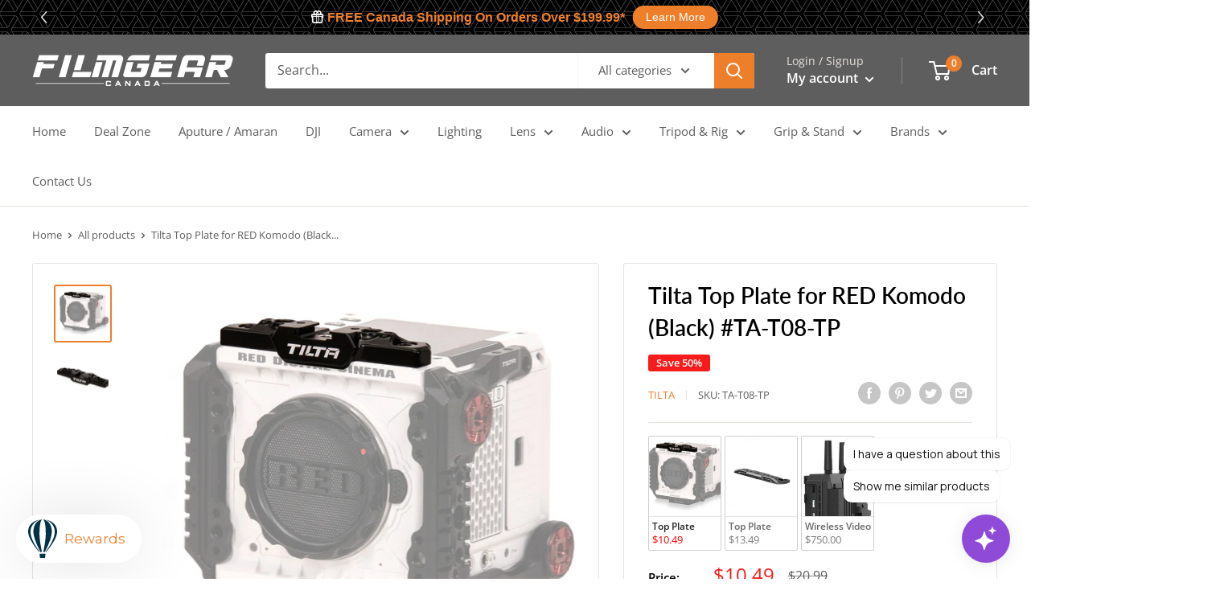

--- FILE ---
content_type: text/javascript
request_url: https://cdn.starapps.studio/apps/vsk/filmgear-canada/data.js
body_size: 28100
content:
"use strict";"undefined"==typeof window.starapps_data&&(window.starapps_data={}),"undefined"==typeof window.starapps_data.product_groups&&(window.starapps_data.product_groups=[{"id":3787505,"products_preset_id":668463,"collections_swatch":"first_product_image","group_name":"Amafan F21 F22","option_name":"","collections_preset_id":null,"display_position":"top","products_swatch":"first_product_image","mobile_products_preset_id":668463,"mobile_products_swatch":"first_product_image","mobile_collections_preset_id":null,"mobile_collections_swatch":"first_product_image","same_products_preset_for_mobile":true,"same_collections_preset_for_mobile":true,"option_values":[{"id":8829443539203,"option_value":"F21x Bundle","handle":"amaran-f21x-lantern-bundle","published":false,"swatch_src":null,"swatch_value":null},{"id":8829445439747,"option_value":"F21c Bundle","handle":"amaran-f21c-lantern-bundle","published":false,"swatch_src":null,"swatch_value":null},{"id":8829436428547,"option_value":"F22x Bundle","handle":"amaran-f22x-lantern-bundle","published":false,"swatch_src":null,"swatch_value":null},{"id":8829442195715,"option_value":"F22c Bundle","handle":"amaran-f22c-lantern-bundle","published":false,"swatch_src":null,"swatch_value":null},{"id":7641857851651,"option_value":"F21x","handle":"amaran-f21x-2x1-bi-color-flexible-led-mat-120w","published":true,"swatch_src":"No","swatch_value":null},{"id":7641867452675,"option_value":"F21c","handle":"amaran-f21c-2x1-rgbww-flexible-led-mat-120w","published":true,"swatch_src":"No","swatch_value":null},{"id":7642082115843,"option_value":"F22x","handle":"aputure-amaran-f22x-bi-color-flexible-video-led","published":true,"swatch_src":"No","swatch_value":null},{"id":7641899630851,"option_value":"F22c","handle":"amaran-f22c-rgbww-led-mat-v-mount","published":true,"swatch_src":"No","swatch_value":null},{"id":8056712560899,"option_value":"F21 Lantern","handle":"lantern-for-amaran-f21","published":true,"swatch_src":"No","swatch_value":null},{"id":8056712593667,"option_value":"F22 Lantern","handle":"lantern-for-amaran-f22","published":true,"swatch_src":"No","swatch_value":null}]},{"id":3796308,"products_preset_id":668463,"collections_swatch":"first_product_image","group_name":"Amaran COB 60","option_name":"","collections_preset_id":null,"display_position":"top","products_swatch":"first_product_image","mobile_products_preset_id":668463,"mobile_products_swatch":"first_product_image","mobile_collections_preset_id":null,"mobile_collections_swatch":"first_product_image","same_products_preset_for_mobile":true,"same_collections_preset_for_mobile":true,"option_values":[{"id":6928590471348,"option_value":"COB 60D","handle":"amaran-cob-60d-65w-daylight-bowens-mount-led","published":false,"swatch_src":"No","swatch_value":null},{"id":8018889212163,"option_value":"COB 60X-S","handle":"amaran-cob-60x-s-bi-color-video-led-light","published":false,"swatch_src":"No","swatch_value":null},{"id":7952997843203,"option_value":"D-Tap Cable","handle":"aputure-amaran-d-tap-power-cable-to-5-5mm-dc-for-cob-60d-60x","published":false,"swatch_src":"No","swatch_value":null}]},{"id":3787334,"products_preset_id":668463,"collections_swatch":"first_product_image","group_name":"Amaran COB RGB","option_name":"","collections_preset_id":null,"display_position":"top","products_swatch":"first_product_image","mobile_products_preset_id":668463,"mobile_products_swatch":"first_product_image","mobile_collections_preset_id":null,"mobile_collections_swatch":"first_product_image","same_products_preset_for_mobile":true,"same_collections_preset_for_mobile":true,"option_values":[{"id":8049680318723,"option_value":"150C","handle":"amaran-150c-rgb-video-led","published":true,"swatch_src":"No","swatch_value":null},{"id":8049690640643,"option_value":"300C","handle":"amaran-300c-rgb-video-led","published":true,"swatch_src":"No","swatch_value":null}]},{"id":5009148,"products_preset_id":668463,"collections_swatch":"first_product_image","group_name":"Amaran COB Series","option_name":"","collections_preset_id":null,"display_position":"top","products_swatch":"first_product_image","mobile_products_preset_id":668463,"mobile_products_swatch":"first_product_image","mobile_collections_preset_id":null,"mobile_collections_swatch":"first_product_image","same_products_preset_for_mobile":true,"same_collections_preset_for_mobile":true,"option_values":[{"id":8018891309315,"option_value":"100D-S","handle":"amaran-100d-s-daylight-led-video-light","published":false,"swatch_src":null,"swatch_value":null},{"id":8018898845955,"option_value":"100X-S","handle":"amaran-100x-s-bi-color-led-video-light","published":true,"swatch_src":null,"swatch_value":null},{"id":8018903204099,"option_value":"200D-S","handle":"amaran-200d-s-led-video-light","published":true,"swatch_src":null,"swatch_value":null},{"id":8018905661699,"option_value":"200X-S","handle":"amaran-200x-s-video-led-light","published":true,"swatch_src":null,"swatch_value":null},{"id":8049680318723,"option_value":"150C","handle":"amaran-150c-rgb-video-led","published":true,"swatch_src":null,"swatch_value":null},{"id":8049690640643,"option_value":"300C","handle":"amaran-300c-rgb-video-led","published":true,"swatch_src":null,"swatch_value":null},{"id":6720636813492,"option_value":"Power Station","handle":"aputure-2-bay-battery-power-station","published":true,"swatch_src":null,"swatch_value":null}]},{"id":3787444,"products_preset_id":668463,"collections_swatch":"first_product_image","group_name":"Amaran P60 Series","option_name":"","collections_preset_id":null,"display_position":"top","products_swatch":"first_product_image","mobile_products_preset_id":668463,"mobile_products_swatch":"first_product_image","mobile_collections_preset_id":null,"mobile_collections_swatch":"first_product_image","same_products_preset_for_mobile":true,"same_collections_preset_for_mobile":true,"option_values":[{"id":6928511140020,"option_value":"P60c","handle":"amaran-p60c-rgbww-led-panel","published":false,"swatch_src":"No","swatch_value":null},{"id":6928513007796,"option_value":"P60c 3X Kit","handle":"amaran-p60c-rgbww-led-panel-3-light-kit","published":false,"swatch_src":"No","swatch_value":null},{"id":6928542400692,"option_value":"P60x","handle":"amaran-p60x-bi-color-led-panel","published":false,"swatch_src":null,"swatch_value":null},{"id":6928551116980,"option_value":"P60x 3X Kit","handle":"amaran-p60x-bi-color-led-panel-3-light-kit","published":false,"swatch_src":null,"swatch_value":null},{"id":7676481569027,"option_value":"D-Tap Cable","handle":"aputure-amaran-d-tap-power-cable-2-pin","published":true,"swatch_src":"No","swatch_value":null}]},{"id":5645260,"products_preset_id":668463,"collections_swatch":"first_product_image","group_name":"Amaran Pano","option_name":"","collections_preset_id":null,"display_position":"top","products_swatch":"first_product_image","mobile_products_preset_id":668463,"mobile_products_swatch":"first_product_image","mobile_collections_preset_id":null,"mobile_collections_swatch":"first_product_image","same_products_preset_for_mobile":true,"same_collections_preset_for_mobile":true,"option_values":[{"id":8957449634051,"option_value":"120c","handle":"amaran-pano-120c-kit-charcoal","published":true,"swatch_src":null,"swatch_value":null},{"id":8957450158339,"option_value":"60c","handle":"amaran-pano-60c-kit-charcoal","published":true,"swatch_src":null,"swatch_value":null},{"id":8957451665667,"option_value":"60c 2-light kit","handle":"amaran-pano-60c-2-light-kit-charcoal","published":true,"swatch_src":null,"swatch_value":null}]},{"id":3787456,"products_preset_id":668463,"collections_swatch":"first_product_image","group_name":"Amaran PT Tube","option_name":"Size","collections_preset_id":null,"display_position":"top","products_swatch":"first_product_image","mobile_products_preset_id":668463,"mobile_products_swatch":"first_product_image","mobile_collections_preset_id":null,"mobile_collections_swatch":"first_product_image","same_products_preset_for_mobile":true,"same_collections_preset_for_mobile":true,"option_values":[{"id":8015007285507,"option_value":"PT1c","handle":"amaran-pt1c-led-pixel-tube-light-1ft","published":false,"swatch_src":"No","swatch_value":null},{"id":8018445828355,"option_value":"PT2c","handle":"amaran-pt2c-led-pixel-tube-light","published":false,"swatch_src":"No","swatch_value":null},{"id":8018833932547,"option_value":"PT4c","handle":"amaran-pt4c-rgbww-led-pixel-tube-light","published":false,"swatch_src":"No","swatch_value":null},{"id":8018852544771,"option_value":"PT2c 2-Kit","handle":"amaran-pt2c-led-pixel-tube-2-light-kit","published":false,"swatch_src":"No","swatch_value":null},{"id":8018873385219,"option_value":"PT4c 2-Kit","handle":"amaran-pt4c-led-pixel-tube-4-ft-2-light-kit","published":false,"swatch_src":"No","swatch_value":null}]},{"id":6628929,"products_preset_id":668463,"collections_swatch":"first_product_image","group_name":"Amaran Ray","option_name":"","collections_preset_id":null,"display_position":"top","products_swatch":"first_product_image","mobile_products_preset_id":668463,"mobile_products_swatch":"first_product_image","mobile_collections_preset_id":null,"mobile_collections_swatch":"first_product_image","same_products_preset_for_mobile":true,"same_collections_preset_for_mobile":true,"option_values":[{"id":9184139444483,"option_value":"60w","handle":"amaran-ray-60c","published":true,"swatch_src":null,"swatch_value":null},{"id":9184140034307,"option_value":"120w","handle":"amaran-ray-120c","published":true,"swatch_src":null,"swatch_value":null},{"id":9184142786819,"option_value":"360w","handle":"amaran-ray-360c","published":true,"swatch_src":null,"swatch_value":null},{"id":9184147734787,"option_value":"660w","handle":"amaran-ray-660c","published":true,"swatch_src":null,"swatch_value":null}]},{"id":3787470,"products_preset_id":668463,"collections_swatch":"first_product_image","group_name":"Amaran T2c T4c","option_name":"","collections_preset_id":null,"display_position":"top","products_swatch":"first_product_image","mobile_products_preset_id":668463,"mobile_products_swatch":"first_product_image","mobile_collections_preset_id":null,"mobile_collections_swatch":"first_product_image","same_products_preset_for_mobile":true,"same_collections_preset_for_mobile":true,"option_values":[{"id":8829461430531,"option_value":"T2C Bundle","handle":"amaran-t2c-battery-station-bundle","published":false,"swatch_src":null,"swatch_value":null},{"id":7641839567107,"option_value":"T2c","handle":"amaran-t2c-rgbww-led-tube-light-25w-2ft","published":true,"swatch_src":"No","swatch_value":null},{"id":7641844613379,"option_value":"T4c","handle":"amaran-t4c-rgbww-led-tube-light-50w-4ft","published":true,"swatch_src":"No","swatch_value":null},{"id":7951123906819,"option_value":"Battery Grip","handle":"battery-handle-aputure-amaran-tube-t2c-t4c","published":true,"swatch_src":"No","swatch_value":null},{"id":7951133278467,"option_value":"T2c 45 Grid","handle":"amaran-tube-t2c-45-degree-grid","published":true,"swatch_src":"No","swatch_value":null},{"id":7951134949635,"option_value":"T4c 45 Grid","handle":"amaran-tube-t4c-45-degree-grid","published":true,"swatch_src":"No","swatch_value":null}]},{"id":6170932,"products_preset_id":668463,"collections_swatch":"first_product_image","group_name":"Amaran Verge","option_name":"","collections_preset_id":null,"display_position":"top","products_swatch":"first_product_image","mobile_products_preset_id":668463,"mobile_products_swatch":"first_product_image","mobile_collections_preset_id":null,"mobile_collections_swatch":"first_product_image","same_products_preset_for_mobile":true,"same_collections_preset_for_mobile":true,"option_values":[{"id":8974021820675,"option_value":"Verge Panel","handle":"amaran-verge-light-panel","published":true,"swatch_src":null,"swatch_value":null},{"id":8974029881603,"option_value":"Verge Max","handle":"amaran-verge-max-circular-light-panel","published":true,"swatch_src":null,"swatch_value":null},{"id":9005845053699,"option_value":"Verge Max Control Grid","handle":"amaran-verge-max-grid","published":true,"swatch_src":null,"swatch_value":null},{"id":9005846888707,"option_value":"Verge Base Stand, Black","handle":"amaran-verge-base-black","published":true,"swatch_src":null,"swatch_value":null},{"id":9005847445763,"option_value":"Verge Max Stand Adapter, Black","handle":"amaran-verge-stand-adapter-black","published":true,"swatch_src":null,"swatch_value":null},{"id":9005851312387,"option_value":"Verge Max Desk Clamp, Black","handle":"amaran-verge-desk-clamp-black","published":true,"swatch_src":null,"swatch_value":null},{"id":9056147603715,"option_value":"Verge Max Desk Clamp, Silver","handle":"amaran-verge-stand-silver","published":true,"swatch_src":null,"swatch_value":null},{"id":9056148652291,"option_value":"Verge Max Stand Adapter, Silver","handle":"amaran-verge-stand-adapter-silver","published":true,"swatch_src":null,"swatch_value":null},{"id":9056149340419,"option_value":"Verge Base Stand, Silver","handle":"amaran-base-stand-verge-silver","published":true,"swatch_src":null,"swatch_value":null}]},{"id":4132602,"products_preset_id":668463,"collections_swatch":"first_product_image","group_name":"AngelBird Memory Cards","option_name":"","collections_preset_id":null,"display_position":"top","products_swatch":"first_product_image","mobile_products_preset_id":668463,"mobile_products_swatch":"first_product_image","mobile_collections_preset_id":null,"mobile_collections_swatch":"first_product_image","same_products_preset_for_mobile":true,"same_collections_preset_for_mobile":true,"option_values":[{"id":8126493458691,"option_value":"SSDmini 500GB","handle":"angelbird-atomx-ssdmini-500gb","published":true,"swatch_src":null,"swatch_value":null},{"id":8126493589763,"option_value":"SSDmini 1TB","handle":"angelbird-atomx-ssdmini-1tb","published":true,"swatch_src":null,"swatch_value":null},{"id":8414977687811,"option_value":"V90 SD 128GB","handle":"angelbird-128gb-av-pro-mk2-uhs-ii-sdxc-v90","published":true,"swatch_src":null,"swatch_value":null},{"id":8414978081027,"option_value":"V90 SD 256GB","handle":"angelbird-256gb-av-pro-mk2-uhs-ii-sdxc-v90","published":true,"swatch_src":null,"swatch_value":null},{"id":8414980145411,"option_value":"V60 MicroSD 128GB","handle":"angelbird-128gb-av-pro-uhs-ii-microsdxc-v60","published":true,"swatch_src":null,"swatch_value":null},{"id":8414981587203,"option_value":"V60 MicroSD 256GB","handle":"angelbird-256gb-av-pro-uhs-ii-microsdxc-v60","published":true,"swatch_src":null,"swatch_value":null},{"id":8414982209795,"option_value":"CFExpress Type B 1TB","handle":"angelbird-1tb-av-pro-cfexpress-2-0-type-b-se","published":true,"swatch_src":null,"swatch_value":null},{"id":8414987682051,"option_value":"CFExpress Type B 512GB","handle":"angelbird-512gb-av-pro-cfexpress-2-0-type-b-se","published":true,"swatch_src":null,"swatch_value":null},{"id":7863326245123,"option_value":"Card Case","handle":"smallrig-memory-card-case-3192","published":true,"swatch_src":null,"swatch_value":null}]},{"id":3740531,"products_preset_id":668463,"collections_swatch":"first_product_image","group_name":"Aputure 300D II","option_name":"Bundle Options","collections_preset_id":null,"display_position":"top","products_swatch":"first_product_image","mobile_products_preset_id":668463,"mobile_products_swatch":"first_product_image","mobile_collections_preset_id":null,"mobile_collections_swatch":"first_product_image","same_products_preset_for_mobile":true,"same_collections_preset_for_mobile":true,"option_values":[{"id":8463572173059,"option_value":"Full Lighting Kit","handle":"bundle-aputure-ls-300d-ii-v-light-dome-ii-fps-light-stand","published":false,"swatch_src":null,"swatch_value":null},{"id":8854811345155,"option_value":"Light + Softbox","handle":"bundle-aputure-ls-300d-ii-v-light-dome-ii-softbox","published":false,"swatch_src":null,"swatch_value":null},{"id":6720631963828,"option_value":"300D II","handle":"aputure-ls-300d-ii-daylight-led-spotlight-v-mount","published":false,"swatch_src":"No","swatch_value":null},{"id":6720627998900,"option_value":"300X","handle":"aputure-ls300x-bi-color-led-v-mount","published":true,"swatch_src":"No","swatch_value":null}]},{"id":3756473,"products_preset_id":668463,"collections_swatch":"first_product_image","group_name":"Aputure 600 Series","option_name":"Light Storm 600 Series","collections_preset_id":null,"display_position":"top","products_swatch":"first_product_image","mobile_products_preset_id":668463,"mobile_products_swatch":"first_product_image","mobile_collections_preset_id":null,"mobile_collections_swatch":"first_product_image","same_products_preset_for_mobile":true,"same_collections_preset_for_mobile":true,"option_values":[{"id":7659253793027,"option_value":"600D","handle":"aputure-ls-600d-daylight-led-light-v-mount","published":false,"swatch_src":"No","swatch_value":null},{"id":6720635306164,"option_value":"600D Pro","handle":"aputure-ls-600d-pro-led-v-mount","published":false,"swatch_src":"No","swatch_value":null},{"id":6795774361780,"option_value":"600x Pro","handle":"aputure-ls-600x-pro-bi-color-video-led","published":true,"swatch_src":"No","swatch_value":null},{"id":6839772250292,"option_value":"Head Cable Ext","handle":"aputure-pro-5-pin-extension-head-cable","published":true,"swatch_src":"No","swatch_value":null}]},{"id":3787310,"products_preset_id":668463,"collections_swatch":"first_product_image","group_name":"Aputure B7C","option_name":"Kit","collections_preset_id":null,"display_position":"top","products_swatch":"first_product_image","mobile_products_preset_id":668463,"mobile_products_swatch":"first_product_image","mobile_collections_preset_id":null,"mobile_collections_swatch":"first_product_image","same_products_preset_for_mobile":true,"same_collections_preset_for_mobile":true,"option_values":[{"id":6720636518580,"option_value":"Single Bulb","handle":"aputure-b7c-7w-rgbww-led-smart-bulb","published":true,"swatch_src":"No","swatch_value":null},{"id":6720642678964,"option_value":"8 Light Kit","handle":"aputure-accent-b7c-rgbww-led-8-light-kit-with-charging-case","published":true,"swatch_src":"No","swatch_value":null}]},{"id":3796306,"products_preset_id":668463,"collections_swatch":"first_product_image","group_name":"Aputure INFINIBAR","option_name":"","collections_preset_id":null,"display_position":"top","products_swatch":"first_product_image","mobile_products_preset_id":668463,"mobile_products_swatch":"first_product_image","mobile_collections_preset_id":null,"mobile_collections_swatch":"first_product_image","same_products_preset_for_mobile":true,"same_collections_preset_for_mobile":true,"option_values":[{"id":8018413093123,"option_value":"PB3","handle":"aputure-infinibar-pb3-led-pixel-bar","published":true,"swatch_src":"No","swatch_value":null},{"id":8018432327939,"option_value":"PB6","handle":"aputure-infinibar-pb6-led-pixel-bar","published":true,"swatch_src":"No","swatch_value":null},{"id":8668588310787,"option_value":"PB6 4-Kit","handle":"aputure-infinibar-pb6-4-light-kit","published":true,"swatch_src":null,"swatch_value":null},{"id":8056980046083,"option_value":"PB6 8-Kit","handle":"aputure-infinibar-pb12-8-light-kit","published":true,"swatch_src":"No","swatch_value":null},{"id":8018437636355,"option_value":"PB12","handle":"aputure-infinibar-pb12","published":true,"swatch_src":"No","swatch_value":null},{"id":8668598075651,"option_value":"PB12 4-Kit","handle":"aputure-infinibar-pb12-4-light-kit","published":true,"swatch_src":null,"swatch_value":null},{"id":8020400898307,"option_value":"PB12 8-Kit","handle":"aputure-infinibar-pb12-8-light-production-kit","published":true,"swatch_src":"No","swatch_value":null},{"id":8060720742659,"option_value":"Connector Kit","handle":"aputure-infinibar-multi-light-shaping-kit","published":true,"swatch_src":"No","swatch_value":null},{"id":8051299483907,"option_value":"3-Way Flat","handle":"aputure-3-way-flat-connector-infinibar","published":true,"swatch_src":"No","swatch_value":null},{"id":8051298500867,"option_value":"4-Way Flat","handle":"aputure-4-way-flat-connector-infinibar","published":true,"swatch_src":"No","swatch_value":null},{"id":8051301777667,"option_value":"6-Way Flat","handle":"aputure-6-way-flat-connector-infinibar","published":true,"swatch_src":"No","swatch_value":null},{"id":8051298730243,"option_value":"Triangle Lat","handle":"aputure-triangle-flat-connector-infinibar","published":true,"swatch_src":"No","swatch_value":null},{"id":8051298926851,"option_value":"Square Flat","handle":"aputure-square-flat-connector-infinibar","published":true,"swatch_src":"No","swatch_value":null},{"id":8051299877123,"option_value":"Triangle 3D","handle":"aputure-triangle-3d-connector-infinibar","published":true,"swatch_src":"No","swatch_value":null},{"id":8051300204803,"option_value":"Square 3D","handle":"aputure-square-3d-connector-infinibar","published":true,"swatch_src":"No","swatch_value":null},{"id":8061877551363,"option_value":"PB6 Softbox","handle":"aputure-softbox-for-infinibar-pb6-rgb-led-light-panel","published":true,"swatch_src":"No","swatch_value":null},{"id":8061877846275,"option_value":"PB12 Softbox","handle":"aputure-softbox-for-infinibar-pb12-rgb-led-light-panel","published":true,"swatch_src":"No","swatch_value":null},{"id":8094945214723,"option_value":"24V Adapter","handle":"aputure-infinibar-24v-power-adapter-kit-250w","published":true,"swatch_src":"No","swatch_value":null},{"id":8354522530051,"option_value":"DMX Cable","handle":"aputure-active-usb-c-to-5-pin-dmx-in-out-adapter","published":true,"swatch_src":null,"swatch_value":null}]},{"id":4967174,"products_preset_id":668463,"collections_swatch":"first_product_image","group_name":"Aputure INFINIMAT","option_name":"","collections_preset_id":null,"display_position":"top","products_swatch":"first_product_image","mobile_products_preset_id":668463,"mobile_products_swatch":"first_product_image","mobile_collections_preset_id":null,"mobile_collections_swatch":"first_product_image","same_products_preset_for_mobile":true,"same_collections_preset_for_mobile":true,"option_values":[{"id":8825863274755,"option_value":"20x20","handle":"aputure-infinimat-light-mat-20x20","published":true,"swatch_src":null,"swatch_value":null},{"id":8825866551555,"option_value":"8x8","handle":"aputure-infinimat-light-mat-8x8","published":true,"swatch_src":null,"swatch_value":null},{"id":8825871565059,"option_value":"4x4","handle":"aputure-infinimat-light-mat-4x4","published":true,"swatch_src":null,"swatch_value":null},{"id":8825874841859,"option_value":"2x4","handle":"aputure-infinimat-light-mat-2x4","published":true,"swatch_src":null,"swatch_value":null},{"id":8825880969475,"option_value":"1x4","handle":"aputure-infinimat-light-mat-1x4","published":true,"swatch_src":null,"swatch_value":null},{"id":8825883558147,"option_value":"1x2","handle":"aputure-infinimat-1x2","published":true,"swatch_src":null,"swatch_value":null}]},{"id":5009160,"products_preset_id":668463,"collections_swatch":"first_product_image","group_name":"Aputure LS 60 Series","option_name":"","collections_preset_id":null,"display_position":"top","products_swatch":"first_product_image","mobile_products_preset_id":668463,"mobile_products_swatch":"first_product_image","mobile_collections_preset_id":null,"mobile_collections_swatch":"first_product_image","same_products_preset_for_mobile":true,"same_collections_preset_for_mobile":true,"option_values":[{"id":8829424337155,"option_value":"LS 60X Bundle","handle":"aputure-ls-60x-softbox-bundle","published":false,"swatch_src":null,"swatch_value":null},{"id":6720640057524,"option_value":"LS 60D","handle":"aputure-light-storm-ls-60d-daylight-led-light-1","published":false,"swatch_src":null,"swatch_value":null},{"id":6720640778420,"option_value":"LS 60X","handle":"aputure-light-storm-ls-60x-bi-color-video-led","published":false,"swatch_src":null,"swatch_value":null}]},{"id":3787311,"products_preset_id":668463,"collections_swatch":"first_product_image","group_name":"Aputure MC","option_name":"Kit","collections_preset_id":null,"display_position":"top","products_swatch":"first_product_image","mobile_products_preset_id":668463,"mobile_products_swatch":"first_product_image","mobile_collections_preset_id":null,"mobile_collections_swatch":"first_product_image","same_products_preset_for_mobile":true,"same_collections_preset_for_mobile":true,"option_values":[{"id":6720627015860,"option_value":"MC","handle":"aputure-mc-rgbww-led-pocket-light","published":true,"swatch_src":"No","swatch_value":null},{"id":7648918110467,"option_value":"MC Accessory Pack","handle":"aputure-mc-single-accessory-pack","published":true,"swatch_src":"No","swatch_value":null},{"id":7676498477315,"option_value":"MC-4 Case","handle":"aputure-mc-4-light-wireless-charging-case","published":true,"swatch_src":"No","swatch_value":null},{"id":8049672061187,"option_value":"MC Pro","handle":"aputure-mc-pro","published":true,"swatch_src":"No","swatch_value":null},{"id":8049673371907,"option_value":"MC Pro - 8 Kit","handle":"aputure-mc-pro-8-light-kit","published":true,"swatch_src":"No","swatch_value":null}]},{"id":3787298,"products_preset_id":668463,"collections_swatch":"first_product_image","group_name":"Aputure Softbox","option_name":"","collections_preset_id":null,"display_position":"top","products_swatch":"first_product_image","mobile_products_preset_id":668463,"mobile_products_swatch":"first_product_image","mobile_collections_preset_id":null,"mobile_collections_swatch":"first_product_image","same_products_preset_for_mobile":true,"same_collections_preset_for_mobile":true,"option_values":[{"id":6720631767220,"option_value":"Dome 2","handle":"aputure-light-dome-ii","published":true,"swatch_src":"No","swatch_value":null},{"id":6720631832756,"option_value":"Dome Mini 2","handle":"aputure-light-dome-mini-ii","published":true,"swatch_src":"No","swatch_value":null},{"id":6797306233012,"option_value":"Dome 150","handle":"aputure-light-dome-150","published":true,"swatch_src":"No","swatch_value":null},{"id":8116455997699,"option_value":"Dome 3","handle":"aputure-light-dome-iii","published":true,"swatch_src":"No","swatch_value":null},{"id":8116456096003,"option_value":"Dome Mini 3","handle":"aputure-light-dome-mini-iii","published":true,"swatch_src":"No","swatch_value":null},{"id":6720647594164,"option_value":"Dome SE","handle":"aputure-light-dome-se-softbox","published":true,"swatch_src":"No","swatch_value":null},{"id":6720631898292,"option_value":"Lantern 66","handle":"aputure-lantern","published":true,"swatch_src":"No","swatch_value":null},{"id":6720636944564,"option_value":"Lantern 90","handle":"aputure-lantern-90","published":true,"swatch_src":"No","swatch_value":null},{"id":6720631865524,"option_value":"Space Light","handle":"aputure-space-light-bowens","published":false,"swatch_src":"No","swatch_value":null}]},{"id":6449101,"products_preset_id":668463,"collections_swatch":"first_product_image","group_name":"Aputure Spotlight Mini for STORM 80c","option_name":"","collections_preset_id":null,"display_position":"top","products_swatch":"first_product_image","mobile_products_preset_id":668463,"mobile_products_swatch":"first_product_image","mobile_collections_preset_id":null,"mobile_collections_swatch":"first_product_image","same_products_preset_for_mobile":true,"same_collections_preset_for_mobile":true,"option_values":[{"id":9045476835587,"option_value":"Iris","handle":"aputure-spotlight-mini-iris","published":true,"swatch_src":null,"swatch_value":null},{"id":9045476933891,"option_value":"36 Lens","handle":"aputure-spotlight-mini-36-deg-lens","published":true,"swatch_src":null,"swatch_value":null},{"id":9045477196035,"option_value":"19 Lens","handle":"aputure-spotlight-mini-19-deg-lens","published":true,"swatch_src":null,"swatch_value":null},{"id":9045477818627,"option_value":"36 Kit","handle":"aputure-spotlight-mini-36-deg-lens-kit","published":true,"swatch_src":null,"swatch_value":null},{"id":9045478146307,"option_value":"19 Kit","handle":"aputure-spotlight-mini-19-deg-lens-kit","published":true,"swatch_src":null,"swatch_value":null}]},{"id":3787389,"products_preset_id":668463,"collections_swatch":"first_product_image","group_name":"Aputure Spotlight Mount","option_name":"","collections_preset_id":null,"display_position":"top","products_swatch":"first_product_image","mobile_products_preset_id":668463,"mobile_products_swatch":"first_product_image","mobile_collections_preset_id":null,"mobile_collections_swatch":"first_product_image","same_products_preset_for_mobile":true,"same_collections_preset_for_mobile":true,"option_values":[{"id":6720632684724,"option_value":"36° Kit","handle":"aputure-spotlight-mount-set-with-36-lens","published":true,"swatch_src":"No","swatch_value":null},{"id":7970959917315,"option_value":"19° Kit","handle":"aputure-spotlight-mount-set-19deg-lens","published":true,"swatch_src":"No","swatch_value":null},{"id":6720632750260,"option_value":"19° Lens","handle":"aputure-spotlight-mount-19-lens","published":true,"swatch_src":"No","swatch_value":null},{"id":6720632783028,"option_value":"26° Lens","handle":"aputure-spotlight-mount-26-lens","published":true,"swatch_src":"No","swatch_value":null},{"id":6720632815796,"option_value":"36° Lens","handle":"aputure-spotlight-mount-36-lens","published":true,"swatch_src":"No","swatch_value":null},{"id":7734137258243,"option_value":"Iris","handle":"aputure-spotlight-mount-iris","published":true,"swatch_src":"No","swatch_value":null}]},{"id":6571505,"products_preset_id":668463,"collections_swatch":"first_product_image","group_name":"Aputure Storm 700x","option_name":"","collections_preset_id":null,"display_position":"top","products_swatch":"first_product_image","mobile_products_preset_id":668463,"mobile_products_swatch":"first_product_image","mobile_collections_preset_id":null,"mobile_collections_swatch":"first_product_image","same_products_preset_for_mobile":true,"same_collections_preset_for_mobile":true,"option_values":[{"id":9151417745667,"option_value":"Cine Kit","handle":"aputure-storm-700x-led-cine-kit","published":true,"swatch_src":null,"swatch_value":null},{"id":9143779754243,"option_value":"Monolight","handle":"aputure-storm-700x","published":true,"swatch_src":null,"swatch_value":null},{"id":9143780704515,"option_value":"CF10 Fresnel \u0026 Barndoor Kit","handle":"aputure-cf10-fresnel-barn-door-700x","published":true,"swatch_src":null,"swatch_value":null},{"id":9151434162435,"option_value":"Reflector","handle":"aputure-bm6825-reflector-storm-700x","published":true,"swatch_src":null,"swatch_value":null},{"id":9151435047171,"option_value":"Skid","handle":"aputure-storm-700x-skid","published":true,"swatch_src":null,"swatch_value":null}]},{"id":4967178,"products_preset_id":668463,"collections_swatch":"first_product_image","group_name":"Aputure Storm C1000","option_name":"","collections_preset_id":null,"display_position":"top","products_swatch":"first_product_image","mobile_products_preset_id":668463,"mobile_products_swatch":"first_product_image","mobile_collections_preset_id":null,"mobile_collections_swatch":"first_product_image","same_products_preset_for_mobile":true,"same_collections_preset_for_mobile":true,"option_values":[{"id":8825463800067,"option_value":"Storm 1000c","handle":"aputure-storm-1000c-wide-reflector-us","published":true,"swatch_src":null,"swatch_value":null},{"id":8825487851779,"option_value":"Storm 1000c Cine Kit","handle":"aputure-storm-1000c-cine-kit-us-plug","published":true,"swatch_src":null,"swatch_value":null},{"id":8825600606467,"option_value":"CF12 Fresnel","handle":"aputure-cf12-fresnel","published":true,"swatch_src":null,"swatch_value":null},{"id":8825575145731,"option_value":"CF12 Barndoors","handle":"aputure-cf12-barndoors","published":true,"swatch_src":null,"swatch_value":null},{"id":8825569640707,"option_value":"Bottom Skid","handle":"aputure-skid-for-storm-1200x-1000c","published":true,"swatch_src":null,"swatch_value":null}]},{"id":4967177,"products_preset_id":668463,"collections_swatch":"first_product_image","group_name":"Aputure Storm c80","option_name":"","collections_preset_id":null,"display_position":"top","products_swatch":"first_product_image","mobile_products_preset_id":668463,"mobile_products_swatch":"first_product_image","mobile_collections_preset_id":null,"mobile_collections_swatch":"first_product_image","same_products_preset_for_mobile":true,"same_collections_preset_for_mobile":true,"option_values":[{"id":8956842508547,"option_value":"Storm 80c 3-Light Kit","handle":"aputure-storm-80c-3-light-kit","published":true,"swatch_src":null,"swatch_value":null},{"id":8825463668995,"option_value":"Storm 80c","handle":"aputure-storm-80c-us-plug","published":true,"swatch_src":null,"swatch_value":null},{"id":8825540346115,"option_value":"CF4 Fresnel","handle":"aputure-cf4-fresnel-for-storm-80c","published":true,"swatch_src":null,"swatch_value":null},{"id":8825565643011,"option_value":"CF4 Barn Doors","handle":"aputure-cf4-barn-doors","published":true,"swatch_src":null,"swatch_value":null},{"id":8825588744451,"option_value":"Lantern 30","handle":"aputure-lantern-30-for-storm-80c","published":true,"swatch_src":null,"swatch_value":null},{"id":8825594216707,"option_value":"Light Dome 40","handle":"aputure-light-dome-40","published":true,"swatch_src":null,"swatch_value":null},{"id":8825556664579,"option_value":"Mount Adapter","handle":"aputure-mini-prolock-bowens-storm-80c","published":true,"swatch_src":null,"swatch_value":null},{"id":8825559482627,"option_value":"Handheld Bracket","handle":"aputure-storm-80c-handheld-bracket","published":true,"swatch_src":null,"swatch_value":null},{"id":8825581109507,"option_value":"Baby Pin Adapter","handle":"aputure-baby-pin-adapter","published":true,"swatch_src":null,"swatch_value":null},{"id":9045487845635,"option_value":"Empty Case","handle":"aputure-storm-80c-3-light-case-only","published":true,"swatch_src":null,"swatch_value":null}]},{"id":5645259,"products_preset_id":668463,"collections_swatch":"first_product_image","group_name":"Aputure Storm XT52","option_name":"","collections_preset_id":null,"display_position":"top","products_swatch":"first_product_image","mobile_products_preset_id":668463,"mobile_products_swatch":"first_product_image","mobile_collections_preset_id":null,"mobile_collections_swatch":"first_product_image","same_products_preset_for_mobile":true,"same_collections_preset_for_mobile":true,"option_values":[{"id":8957439574275,"option_value":"Dual Case Kit","handle":"aputure-storm-xt52-dual-flight-case-kit-bare-ends-cable","published":true,"swatch_src":null,"swatch_value":null},{"id":8957441245443,"option_value":"Light Only","handle":"aputure-storm-xt52-bare-ends-cable","published":true,"swatch_src":null,"swatch_value":null}]},{"id":4237579,"products_preset_id":1456149,"collections_swatch":"first_product_image","group_name":"Arles Primes","option_name":"","collections_preset_id":null,"display_position":"top","products_swatch":"first_product_image","mobile_products_preset_id":1456149,"mobile_products_swatch":"first_product_image","mobile_collections_preset_id":null,"mobile_collections_swatch":"first_product_image","same_products_preset_for_mobile":true,"same_collections_preset_for_mobile":true,"option_values":[{"id":8750402437379,"option_value":"14MM","handle":"dzofilm-arles-14mm-t1-9-ff-vv-prime-cine-lens-arri-pl","published":true,"swatch_src":null,"swatch_value":null},{"id":9173877817603,"option_value":"18MM","handle":"dzofilm-arles-18mm-arri-pl","published":true,"swatch_src":null,"swatch_value":null},{"id":8750396375299,"option_value":"21MM","handle":"dzofilm-arles-21mm-t1-4-ff-vv-prime-cine-lens-arri-pl","published":true,"swatch_src":null,"swatch_value":null},{"id":8599198990595,"option_value":"25MM","handle":"dzofilm-arles-25mm-t1-4-ff-vv-prime-cine-lens-arri-pl","published":true,"swatch_src":null,"swatch_value":null},{"id":8599198925059,"option_value":"35MM","handle":"dzofilm-arles-35mm-t1-4-ff-vv-prime-cine-lens-arri-pl","published":true,"swatch_src":null,"swatch_value":null},{"id":8750393065731,"option_value":"40MM","handle":"dzofilm-arles-40mm-t1-4-ff-vv-prime-cine-lens-arri-pl","published":true,"swatch_src":null,"swatch_value":null},{"id":8599199219971,"option_value":"50MM","handle":"dzofilm-arles-50mm-t1-4-ff-vv-prime-cine-lens-arri-pl","published":true,"swatch_src":null,"swatch_value":null},{"id":8599199580419,"option_value":"75MM","handle":"dzofilm-arles-75mm-t1-4-ff-vv-prime-cine-lens-arri-pl","published":true,"swatch_src":null,"swatch_value":null},{"id":8599199842563,"option_value":"100MM","handle":"dzofilm-arles-100mm-t1-4-ff-vv-prime-cine-lens-arri-pl","published":true,"swatch_src":null,"swatch_value":null},{"id":8750399127811,"option_value":"135MM","handle":"dzofilm-arles-135mm-t1-4-ff-vv-prime-cine-lens-arri-pl","published":true,"swatch_src":null,"swatch_value":null},{"id":8750404632835,"option_value":"180MM","handle":"dzofilm-arles-180mm-t1-4-ff-vv-prime-cine-lens-arri-pl","published":true,"swatch_src":null,"swatch_value":null},{"id":8599200399619,"option_value":"5-Lens Kit A","handle":"dzofilm-arles-ff-vv-prime-cine-5-lens-set-arri-pl","published":true,"swatch_src":null,"swatch_value":null},{"id":8750380974339,"option_value":"5-Lens Kit B","handle":"dzofilm-arles-ff-vv-5-lens-b-set-arri-pl","published":true,"swatch_src":null,"swatch_value":null},{"id":8750380220675,"option_value":"8-Lens Kit","handle":"dzofilm-arles-ff-vv-8-lens-set-arri-pl","published":true,"swatch_src":null,"swatch_value":null},{"id":8750387724547,"option_value":"10-Lens Kit","handle":"dzofilm-arles-ff-vv-10-lens-set-arri-pl","published":true,"swatch_src":null,"swatch_value":null}]},{"id":3769765,"products_preset_id":668463,"collections_swatch":"first_product_image","group_name":"Atomos Monitors","option_name":"","collections_preset_id":null,"display_position":"top","products_swatch":"first_product_image","mobile_products_preset_id":668463,"mobile_products_swatch":"first_product_image","mobile_collections_preset_id":null,"mobile_collections_swatch":"first_product_image","same_products_preset_for_mobile":true,"same_collections_preset_for_mobile":true,"option_values":[{"id":8720603382019,"option_value":"Shinobi II","handle":"atomos-shinobi-2-monitor","published":true,"swatch_src":null,"swatch_value":null},{"id":8120185716995,"option_value":"Shinobi 7","handle":"atomos-shinobi-7","published":false,"swatch_src":"No","swatch_value":null},{"id":8146627756291,"option_value":"New Ninja","handle":"atomos-ninja-5-monitor","published":false,"swatch_src":"No","swatch_value":null},{"id":8146631819523,"option_value":"New Ninja Ultra","handle":"atomos-ninja-ultra-5-monitor","published":false,"swatch_src":"No","swatch_value":null},{"id":8123005796611,"option_value":"Accessory Kit","handle":"atomos-5-accessory-kit","published":true,"swatch_src":null,"swatch_value":null},{"id":8123006484739,"option_value":"SSD Caddy","handle":"atomos-master-caddy-ii-5-pack","published":true,"swatch_src":null,"swatch_value":null},{"id":8123007500547,"option_value":"Battery Eliminator","handle":"atomos-atomx-sony-l-series-battery-eliminator","published":false,"swatch_src":null,"swatch_value":null},{"id":8123007828227,"option_value":"Docking Station","handle":"atomos-usb-c-powered-docking-station","published":true,"swatch_src":null,"swatch_value":null},{"id":8126493458691,"option_value":"500G SSD","handle":"angelbird-atomx-ssdmini-500gb","published":true,"swatch_src":null,"swatch_value":null},{"id":8126493589763,"option_value":"1TB SSD","handle":"angelbird-atomx-ssdmini-1tb","published":true,"swatch_src":null,"swatch_value":null},{"id":8127672877315,"option_value":"HDMI 30cm","handle":"atomos-coiled-hdmi-cable-30cm","published":true,"swatch_src":null,"swatch_value":null},{"id":8127673696515,"option_value":"HDMI 50cm","handle":"atomos-coiled-hdmi-cable-50cm","published":true,"swatch_src":null,"swatch_value":null},{"id":8263449706755,"option_value":"SDI","handle":"atomos-bnc-6-rapco-hd-sdi-cable-3","published":false,"swatch_src":null,"swatch_value":null}]},{"id":5009049,"products_preset_id":668463,"collections_swatch":"first_product_image","group_name":"BMPCC 6K Accessories","option_name":"","collections_preset_id":null,"display_position":"top","products_swatch":"first_product_image","mobile_products_preset_id":668463,"mobile_products_swatch":"first_product_image","mobile_collections_preset_id":null,"mobile_collections_swatch":"first_product_image","same_products_preset_for_mobile":true,"same_collections_preset_for_mobile":true,"option_values":[{"id":6720647397556,"option_value":"6K Pro Kit","handle":"smallrig-professional-accessory-kit-for-bmpcc-6k-pro-3299","published":false,"swatch_src":null,"swatch_value":null},{"id":6720630063284,"option_value":"Baseplate","handle":"smallrig-baseplate-for-bmpcc-4k-6k-smallrig-cage-cvb2255-compatible-only-dbr2267","published":true,"swatch_src":null,"swatch_value":null},{"id":6720634388660,"option_value":"Rod Clamp","handle":"smallrig-15mm-single-rod-clamp-for-bmpcc-4k-6k-cage-2279","published":true,"swatch_src":null,"swatch_value":null},{"id":6720647102644,"option_value":"6K Pro Cable Clamp","handle":"smallrig-hdmi-usb-c-cable-clamp-for-bmpcc-6k-pro-3271-1","published":true,"swatch_src":null,"swatch_value":null},{"id":6774475653300,"option_value":"6K Cable Clamp","handle":"smallrig-hdmi-usb-type-c-cable-clamp-for-select-bmpcc-6k-4k-cages-2246b","published":false,"swatch_src":null,"swatch_value":null},{"id":6720647135412,"option_value":"T5/T7 SSD Mount","handle":"smallrig-t5-t7-ssd-mount-for-bmpcc-6k-pro-3272","published":true,"swatch_src":null,"swatch_value":null},{"id":6774507405492,"option_value":"T5 SSD Clamp","handle":"smallrig-t5-ssd-cable-clamp-for-bmpcc-6k-pro-3300","published":true,"swatch_src":null,"swatch_value":null}]},{"id":5007869,"products_preset_id":668463,"collections_swatch":"first_product_image","group_name":"Camera Cart","option_name":"","collections_preset_id":null,"display_position":"top","products_swatch":"first_product_image","mobile_products_preset_id":668463,"mobile_products_swatch":"first_product_image","mobile_collections_preset_id":null,"mobile_collections_swatch":"first_product_image","same_products_preset_for_mobile":true,"same_collections_preset_for_mobile":true,"option_values":[{"id":8841170747651,"option_value":"30\" Cart","handle":"selens-foldable-video-production-camera-cart-30-scf2-cw30","published":true,"swatch_src":null,"swatch_value":null},{"id":8841172549891,"option_value":"40\" Cart","handle":"selens-foldable-video-production-camera-cart-workstation-40-scf2-cw40","published":true,"swatch_src":null,"swatch_value":null},{"id":8841176547587,"option_value":"55\" Cart","handle":"selens-foldable-video-production-camera-cart-55-scf2-cw55","published":true,"swatch_src":null,"swatch_value":null},{"id":8845478166787,"option_value":"Wheels Kit","handle":"selens-production-cart-8-inch-wheels","published":true,"swatch_src":null,"swatch_value":null},{"id":8845481640195,"option_value":"Tripod Holder","handle":"selens-tripod-holder-attachment-scf2-th","published":true,"swatch_src":null,"swatch_value":null},{"id":8845482852611,"option_value":"100mm Bowl Adapter","handle":"selens-100-150mm-bowl-adapter-scf2-ba100","published":true,"swatch_src":null,"swatch_value":null},{"id":8845486915843,"option_value":"150mm Bowl Adapter","handle":"selens-150mm-bowl-adapter-scf2-ba150","published":true,"swatch_src":null,"swatch_value":null},{"id":8845493174531,"option_value":"Bowl Mount Kit","handle":"selens-bowl-mount-kit-scf2-cm","published":true,"swatch_src":null,"swatch_value":null},{"id":8845495468291,"option_value":"150mm Bowl Mount","handle":"selens-bowl-mount-scf2-bm150","published":true,"swatch_src":null,"swatch_value":null},{"id":8845489373443,"option_value":"Main Pole","handle":"selens-m28-main-pole-sab13-500m28","published":true,"swatch_src":null,"swatch_value":null},{"id":8845490651395,"option_value":"C-Stand Hanger","handle":"selens-c-stand-hanger-scf2-lh","published":true,"swatch_src":null,"swatch_value":null},{"id":8845491765507,"option_value":"35mm Rod","handle":"selens-35mm-rod-scf2-mp80","published":true,"swatch_src":null,"swatch_value":null},{"id":8845496189187,"option_value":"Cable Hooks","handle":"selens-cable-hooks-scf2-ch","published":true,"swatch_src":null,"swatch_value":null},{"id":8845496910083,"option_value":"C-Stand Clamps","handle":"selens-c-stand-storage-clamps-scf2-mr","published":true,"swatch_src":null,"swatch_value":null},{"id":8845498024195,"option_value":"Corner Riser","handle":"selens-two-stage-corner-mast-riser-scf2-mr2","published":true,"swatch_src":null,"swatch_value":null},{"id":8845499138307,"option_value":"Heavy Duty Stand Hanger","handle":"heavy-duty-stand-hanger-scf2-shh","published":true,"swatch_src":null,"swatch_value":null},{"id":8845500317955,"option_value":"Light Stand Hanger","handle":"selens-light-stand-hanger-scf2-shl","published":true,"swatch_src":null,"swatch_value":null},{"id":8901767856387,"option_value":"Tripod Mount","handle":"selens-laptop-mount-serires-tripod-mount-sdl290b","published":true,"swatch_src":null,"swatch_value":null},{"id":8901780734211,"option_value":"Mouse Pad","handle":"selens-laptop-mount-serires-mouse-pad-sdl290c","published":true,"swatch_src":null,"swatch_value":null},{"id":8901782274307,"option_value":"SSD Holder","handle":"selens-universal-holder-for-external-ssd-sc36","published":true,"swatch_src":null,"swatch_value":null},{"id":8901784830211,"option_value":"Powerbank Holder","handle":"selens-universal-power-bank-holder-sc40","published":true,"swatch_src":null,"swatch_value":null},{"id":8901787189507,"option_value":"Airtag Case","handle":"selens-cage-for-apple-airtag-se08-atc40","published":true,"swatch_src":null,"swatch_value":null},{"id":8901789909251,"option_value":"Umbrella","handle":"selens-sun-umbrella-series-black-scf2-su-b","published":true,"swatch_src":null,"swatch_value":null},{"id":8901750227203,"option_value":"TV Mount","handle":"selens-television-mount-fl200","published":true,"swatch_src":null,"swatch_value":null}]},{"id":5009039,"products_preset_id":668463,"collections_swatch":"first_product_image","group_name":"Canon R5/R6 Series Accessories","option_name":"","collections_preset_id":null,"display_position":"top","products_swatch":"first_product_image","mobile_products_preset_id":668463,"mobile_products_swatch":"first_product_image","mobile_collections_preset_id":null,"mobile_collections_swatch":"first_product_image","same_products_preset_for_mobile":true,"same_collections_preset_for_mobile":true,"option_values":[{"id":6720634060980,"option_value":"Cage","handle":"smallrig-camera-cage-for-canon-eos-r5-and-r6-2982","published":false,"swatch_src":null,"swatch_value":null},{"id":6770841288884,"option_value":"Cage Kit","handle":"smallrig-camera-cage-kit-for-canon-eos-r5-and-r6-3139","published":false,"swatch_src":null,"swatch_value":null},{"id":7863310090499,"option_value":"Handheld Kit","handle":"smallrig-handheld-kit-for-canon-eos-r5-r6-r5c-3830","published":false,"swatch_src":null,"swatch_value":null},{"id":8052578681091,"option_value":"Black Mamba","handle":"smallrig-black-mamba-kit-for-eos-r5-r6-r5-c-3234b","published":false,"swatch_src":null,"swatch_value":null},{"id":6720644972724,"option_value":"Cable Clamp","handle":"smallrig-cable-clamp-canon-eos-r5-r6-2981","published":false,"swatch_src":null,"swatch_value":null},{"id":8574557716739,"option_value":"Battery Cable","handle":"smallrig-d-tap-to-lp-e6nh-canon-dummy-battery-4252","published":true,"swatch_src":null,"swatch_value":null},{"id":8574588715267,"option_value":"Battery","handle":"smallrig-lp-e6nh-canon-usb-c-battery-4264","published":true,"swatch_src":null,"swatch_value":null}]},{"id":3787332,"products_preset_id":27106,"collections_swatch":"first_product_image","group_name":"COB 60D","option_name":"Kit","collections_preset_id":null,"display_position":"top","products_swatch":"first_product_image","mobile_products_preset_id":27106,"mobile_products_swatch":"first_product_image","mobile_collections_preset_id":null,"mobile_collections_swatch":"first_product_image","same_products_preset_for_mobile":true,"same_collections_preset_for_mobile":true,"option_values":[{"id":6928590471348,"option_value":"60D","handle":"amaran-cob-60d-65w-daylight-bowens-mount-led","published":false,"swatch_src":"No","swatch_value":null}]},{"id":3795023,"products_preset_id":668463,"collections_swatch":"first_product_image","group_name":"Deity Microphones","option_name":"","collections_preset_id":null,"display_position":"top","products_swatch":"first_product_image","mobile_products_preset_id":668463,"mobile_products_swatch":"first_product_image","mobile_collections_preset_id":null,"mobile_collections_swatch":"first_product_image","same_products_preset_for_mobile":true,"same_collections_preset_for_mobile":true,"option_values":[{"id":7946926555395,"option_value":"V-Mic D4 DUO","handle":"deity-microphones-v-mic-d4-duo","published":true,"swatch_src":"No","swatch_value":null},{"id":7946927538435,"option_value":"V.Lav","handle":"deity-microphones-v-lav","published":true,"swatch_src":"No","swatch_value":null}]},{"id":5252778,"products_preset_id":668463,"collections_swatch":"first_product_image","group_name":"DJI Air 3s","option_name":"","collections_preset_id":null,"display_position":"top","products_swatch":"first_product_image","mobile_products_preset_id":668463,"mobile_products_swatch":"first_product_image","mobile_collections_preset_id":null,"mobile_collections_swatch":"first_product_image","same_products_preset_for_mobile":true,"same_collections_preset_for_mobile":true,"option_values":[{"id":8908257788163,"option_value":null,"handle":"dji-air-3s-dji-rc-n3","published":true,"swatch_src":null,"swatch_value":null},{"id":8908258574595,"option_value":null,"handle":"dji-air-3s-fly-more-combo-dji-rc-n3","published":true,"swatch_src":null,"swatch_value":null},{"id":8908261294339,"option_value":null,"handle":"dji-air-3s-fly-more-combo-dji-rc-2","published":true,"swatch_src":null,"swatch_value":null}]},{"id":5252779,"products_preset_id":668463,"collections_swatch":"first_product_image","group_name":"DJI Avata 2","option_name":"","collections_preset_id":null,"display_position":"top","products_swatch":"first_product_image","mobile_products_preset_id":668463,"mobile_products_swatch":"first_product_image","mobile_collections_preset_id":null,"mobile_collections_swatch":"first_product_image","same_products_preset_for_mobile":true,"same_collections_preset_for_mobile":true,"option_values":[{"id":8908269650179,"option_value":null,"handle":"dji-avata-2-drone-only","published":true,"swatch_src":null,"swatch_value":null},{"id":8908263194883,"option_value":null,"handle":"dji-avata-2-fly-more-combo-single-battery","published":true,"swatch_src":null,"swatch_value":null},{"id":8908267389187,"option_value":null,"handle":"dji-avata-2-fly-more-combo-three-batteries","published":true,"swatch_src":null,"swatch_value":null}]},{"id":5160190,"products_preset_id":668463,"collections_swatch":"first_product_image","group_name":"DJI Flip","option_name":"","collections_preset_id":null,"display_position":"top","products_swatch":"first_product_image","mobile_products_preset_id":668463,"mobile_products_swatch":"first_product_image","mobile_collections_preset_id":null,"mobile_collections_swatch":"first_product_image","same_products_preset_for_mobile":true,"same_collections_preset_for_mobile":true,"option_values":[{"id":8887019110659,"option_value":null,"handle":"dji-flip-rc-n3","published":true,"swatch_src":null,"swatch_value":null},{"id":8887019176195,"option_value":null,"handle":"dji-flip-rc-2","published":true,"swatch_src":null,"swatch_value":null},{"id":8887020355843,"option_value":null,"handle":"dji-flip-fly-more-combo-rc2","published":true,"swatch_src":null,"swatch_value":null}]},{"id":5252800,"products_preset_id":668463,"collections_swatch":"first_product_image","group_name":"DJI Focus Pro","option_name":"","collections_preset_id":null,"display_position":"top","products_swatch":"first_product_image","mobile_products_preset_id":668463,"mobile_products_swatch":"first_product_image","mobile_collections_preset_id":null,"mobile_collections_swatch":"first_product_image","same_products_preset_for_mobile":true,"same_collections_preset_for_mobile":true,"option_values":[{"id":8908310315267,"option_value":"Creator Combo","handle":"dji-focus-pro-creator-combo","published":true,"swatch_src":null,"swatch_value":null},{"id":8908310872323,"option_value":"All-In-One Combo","handle":"dji-focus-pro-all-in-one-combo","published":true,"swatch_src":null,"swatch_value":null}]},{"id":5031005,"products_preset_id":668463,"collections_swatch":"first_product_image","group_name":"DJI Gimbal","option_name":"","collections_preset_id":null,"display_position":"top","products_swatch":"first_product_image","mobile_products_preset_id":668463,"mobile_products_swatch":"first_product_image","mobile_collections_preset_id":null,"mobile_collections_swatch":"first_product_image","same_products_preset_for_mobile":true,"same_collections_preset_for_mobile":true,"option_values":[{"id":8837153652995,"option_value":"RS 4 Pro Combo","handle":"dji-rs-4-pro-combo-gimbal-stabilizer","published":true,"swatch_src":null,"swatch_value":null},{"id":8837159911683,"option_value":"RS 4 Pro","handle":"dji-rs-4-pro-gimbal-stabilizer","published":true,"swatch_src":null,"swatch_value":null},{"id":8837146542339,"option_value":"RS 4 Combo","handle":"dji-rs-4-combo-gimbal-stabilizer","published":true,"swatch_src":null,"swatch_value":null},{"id":8837143134467,"option_value":"RS 4","handle":"dji-rs-4-gimbal-stabilizer","published":true,"swatch_src":null,"swatch_value":null},{"id":8908227019011,"option_value":"RS 4 Mini","handle":"dji-rs4-mini-gimbal-stabilizer","published":true,"swatch_src":null,"swatch_value":null},{"id":8916158218499,"option_value":"RS 4 Mini Combo","handle":"dji-rs4-mini-combo","published":true,"swatch_src":null,"swatch_value":null}]},{"id":5750057,"products_preset_id":668463,"collections_swatch":"first_product_image","group_name":"DJI Mavic 4 Pro","option_name":"","collections_preset_id":null,"display_position":"top","products_swatch":"first_product_image","mobile_products_preset_id":668463,"mobile_products_swatch":"first_product_image","mobile_collections_preset_id":null,"mobile_collections_swatch":"first_product_image","same_products_preset_for_mobile":true,"same_collections_preset_for_mobile":true,"option_values":[{"id":8977656119555,"option_value":"Mavic 4 Pro","handle":"dji-mavic-4-pro","published":true,"swatch_src":null,"swatch_value":null},{"id":8977655496963,"option_value":"Fly More Combo","handle":"dji-mavic-4-pro-fly-more-combo","published":true,"swatch_src":null,"swatch_value":null},{"id":8977655202051,"option_value":"Creator Combo","handle":"dji-mavic-4-pro-creator-combo-512gb","published":true,"swatch_src":null,"swatch_value":null}]},{"id":6694398,"products_preset_id":668463,"collections_swatch":"first_product_image","group_name":"DJI Mic 3","option_name":"","collections_preset_id":null,"display_position":"top","products_swatch":"first_product_image","mobile_products_preset_id":668463,"mobile_products_swatch":"first_product_image","mobile_collections_preset_id":null,"mobile_collections_swatch":"first_product_image","same_products_preset_for_mobile":true,"same_collections_preset_for_mobile":true,"option_values":[{"id":9074499748099,"option_value":"2 TX + 1 RX","handle":"dji-mic-3","published":true,"swatch_src":null,"swatch_value":null},{"id":9202017501443,"option_value":"1 TX + 1 RX","handle":"dji-mic-3-tx-rx","published":true,"swatch_src":null,"swatch_value":null}]},{"id":6519586,"products_preset_id":668463,"collections_swatch":"first_product_image","group_name":"DJI Mini 5 Pro","option_name":"","collections_preset_id":null,"display_position":"top","products_swatch":"first_product_image","mobile_products_preset_id":668463,"mobile_products_swatch":"first_product_image","mobile_collections_preset_id":null,"mobile_collections_swatch":"first_product_image","same_products_preset_for_mobile":true,"same_collections_preset_for_mobile":true,"option_values":[{"id":9099922440451,"option_value":"RC-N3","handle":"dji-mini-5-pro-rc-n3","published":true,"swatch_src":null,"swatch_value":null},{"id":9099921785091,"option_value":"RC-N3 Fly More Combo","handle":"dji-mini-5-pro-fly-more-rc-n3","published":true,"swatch_src":null,"swatch_value":null},{"id":9099918737667,"option_value":"RC2 Fly More Combo","handle":"dji-mini-5-pro-fly-more-rc2","published":true,"swatch_src":null,"swatch_value":null},{"id":9099918868739,"option_value":"RC2 Fly More Combo Plus","handle":"dji-mini-5-pro-fly-more-plus-rc2","published":true,"swatch_src":null,"swatch_value":null}]},{"id":5252777,"products_preset_id":668463,"collections_swatch":"first_product_image","group_name":"DJI NEO","option_name":"","collections_preset_id":null,"display_position":"top","products_swatch":"first_product_image","mobile_products_preset_id":668463,"mobile_products_swatch":"first_product_image","mobile_collections_preset_id":null,"mobile_collections_swatch":"first_product_image","same_products_preset_for_mobile":true,"same_collections_preset_for_mobile":true,"option_values":[{"id":8908254511363,"option_value":"","handle":"dji-neo-no-rc","published":true,"swatch_src":null,"swatch_value":null},{"id":8855595581699,"option_value":"","handle":"dji-neo-fly-more-combo","published":true,"swatch_src":null,"swatch_value":null},{"id":8908251595011,"option_value":"","handle":"dji-neo-motion-fly-more-combo","published":true,"swatch_src":null,"swatch_value":null}]},{"id":6451008,"products_preset_id":668463,"collections_swatch":"first_product_image","group_name":"DJI Osmo 360","option_name":"","collections_preset_id":null,"display_position":"top","products_swatch":"first_product_image","mobile_products_preset_id":668463,"mobile_products_swatch":"first_product_image","mobile_collections_preset_id":null,"mobile_collections_swatch":"first_product_image","same_products_preset_for_mobile":true,"same_collections_preset_for_mobile":true,"option_values":[{"id":9046167093507,"option_value":"Standard Combo","handle":"dji-osmo-360-standard-combo","published":true,"swatch_src":null,"swatch_value":null},{"id":9046167257347,"option_value":"Adventure Combo","handle":"dji-osmo-360-adventure-combo","published":true,"swatch_src":null,"swatch_value":null}]},{"id":5252796,"products_preset_id":668463,"collections_swatch":"first_product_image","group_name":"DJI Osmo Action","option_name":"","collections_preset_id":null,"display_position":"top","products_swatch":"first_product_image","mobile_products_preset_id":668463,"mobile_products_swatch":"first_product_image","mobile_collections_preset_id":null,"mobile_collections_swatch":"first_product_image","same_products_preset_for_mobile":true,"same_collections_preset_for_mobile":true,"option_values":[{"id":9197716144387,"option_value":"6 Standard","handle":"dji-osmo-action-6-pro-standard-combo","published":true,"swatch_src":null,"swatch_value":null},{"id":9197722435843,"option_value":"6 Adventure","handle":"dji-osmo-action-6-adventure-combo","published":true,"swatch_src":null,"swatch_value":null},{"id":8908286427395,"option_value":"5 Standard","handle":"osmo-action-5-pro-standard","published":true,"swatch_src":null,"swatch_value":null},{"id":8908302221571,"option_value":"5 Adventure","handle":"dji-osmo-action-5-pro-adventure","published":true,"swatch_src":null,"swatch_value":null}]},{"id":6525164,"products_preset_id":668463,"collections_swatch":"first_product_image","group_name":"DJI Osmo Nano","option_name":"","collections_preset_id":null,"display_position":"top","products_swatch":"first_product_image","mobile_products_preset_id":668463,"mobile_products_swatch":"first_product_image","mobile_collections_preset_id":null,"mobile_collections_swatch":"first_product_image","same_products_preset_for_mobile":true,"same_collections_preset_for_mobile":true,"option_values":[{"id":9106614911235,"option_value":"64GB","handle":"dji-osmo-nano-64gb","published":true,"swatch_src":null,"swatch_value":null},{"id":9106615468291,"option_value":"128GB","handle":"dji-osmo-nano","published":true,"swatch_src":null,"swatch_value":null}]},{"id":5004623,"products_preset_id":668463,"collections_swatch":"first_product_image","group_name":"DJI OSMO POCKET 3","option_name":"","collections_preset_id":null,"display_position":"top","products_swatch":"first_product_image","mobile_products_preset_id":668463,"mobile_products_swatch":"first_product_image","mobile_collections_preset_id":null,"mobile_collections_swatch":"first_product_image","same_products_preset_for_mobile":true,"same_collections_preset_for_mobile":true,"option_values":[{"id":8837168759043,"option_value":"Pocket 3","handle":"dji-osmo-pocket-3","published":true,"swatch_src":null,"swatch_value":null},{"id":8837169283331,"option_value":"Pocket 3 Creator Combo","handle":"dji-osmo-pocket-3-creator-combo","published":true,"swatch_src":null,"swatch_value":null},{"id":8932200513795,"option_value":"Mounting Expander for Pocket 3","handle":"tilta-accessory-expander-for-dji-osmo-pocket-3-black","published":true,"swatch_src":null,"swatch_value":null},{"id":8822320857347,"option_value":"Blade Arm for Pocket 3","handle":"movmax-blade-arm-dji-pocket-3","published":true,"swatch_src":null,"swatch_value":null},{"id":8414980145411,"option_value":"125GB Memory Card","handle":"angelbird-128gb-av-pro-uhs-ii-microsdxc-v60","published":true,"swatch_src":null,"swatch_value":null},{"id":8414981587203,"option_value":"256GB Memory Card","handle":"angelbird-256gb-av-pro-uhs-ii-microsdxc-v60","published":true,"swatch_src":null,"swatch_value":null}]},{"id":5418436,"products_preset_id":668463,"collections_swatch":"first_product_image","group_name":"DJI Ronin 4D","option_name":"","collections_preset_id":null,"display_position":"top","products_swatch":"first_product_image","mobile_products_preset_id":668463,"mobile_products_swatch":"first_product_image","mobile_collections_preset_id":null,"mobile_collections_swatch":"first_product_image","same_products_preset_for_mobile":true,"same_collections_preset_for_mobile":true,"option_values":[{"id":8920547328259,"option_value":"4D 6K Combo","handle":"dji-ronin-4d-6k-combo-kit-bonus-transmitter-monitor","published":true,"swatch_src":null,"swatch_value":null},{"id":8920547459331,"option_value":"4D 8K Combo","handle":"dji-ronin-4d-8k-combo-kit","published":true,"swatch_src":null,"swatch_value":null}]},{"id":5031002,"products_preset_id":668463,"collections_swatch":"first_product_image","group_name":"DJI Wireless Mic","option_name":"","collections_preset_id":null,"display_position":"top","products_swatch":"first_product_image","mobile_products_preset_id":668463,"mobile_products_swatch":"first_product_image","mobile_collections_preset_id":null,"mobile_collections_swatch":"first_product_image","same_products_preset_for_mobile":true,"same_collections_preset_for_mobile":true,"option_values":[{"id":8837176361219,"option_value":"Mic 2 w/ Case","handle":"dji-mic-2-shadow-black","published":true,"swatch_src":null,"swatch_value":null},{"id":8855630774531,"option_value":"Mic 2 1TX + 1RX","handle":"dji-mic-2-compact-digital-wireless-microphone-system-recorder-for-camera-smartphone","published":true,"swatch_src":null,"swatch_value":null},{"id":8855581524227,"option_value":"Mic 2 Charging Case","handle":"dji-mic-2-charging-case","published":true,"swatch_src":null,"swatch_value":null},{"id":8837176426755,"option_value":"Mic Mini w/ Case","handle":"dji-mic-mini-kit","published":true,"swatch_src":null,"swatch_value":null},{"id":8837180195075,"option_value":"Mic Mini 1TX + 1RX","handle":"dji-mic-mini-kit-1tx-1rx","published":true,"swatch_src":null,"swatch_value":null}]},{"id":3965647,"products_preset_id":27103,"collections_swatch":"first_product_image","group_name":"DZOFILM Catta Ace FF (PL/EF)","option_name":"","collections_preset_id":null,"display_position":"top","products_swatch":"first_product_image","mobile_products_preset_id":27103,"mobile_products_swatch":"first_product_image","mobile_collections_preset_id":null,"mobile_collections_swatch":"first_product_image","same_products_preset_for_mobile":true,"same_collections_preset_for_mobile":true,"option_values":[{"id":8007294091523,"option_value":"18-35 / 35-80 / 70-135mm 3-Lens Kit","handle":"dzofilm-catta-ace-ff-cine-complete-bundle-pl-ef-black","published":true,"swatch_src":null,"swatch_value":null},{"id":8016012247299,"option_value":"18-35 / 70-135mm 2-Lens Kit","handle":"dzofilm-catta-ace-ff-18-35-70-135mm-t2-9-cine-2-lens-bundle-pl-ef-black","published":true,"swatch_src":null,"swatch_value":null},{"id":8016013394179,"option_value":"18-35 / 35-80mm 2-Lens Kit","handle":"dzofilm-catta-ace-ff-18-35-35-80mm-t2-9-cine-2-lens-bundle-pl-ef-black","published":true,"swatch_src":null,"swatch_value":null},{"id":7776391069955,"option_value":"35-80 / 70-135mm 2-Lens Kit","handle":"dzofilm-catta-ace-ff-35-80-70-135mm-t2-9-zoom-lens-bundle-black","published":true,"swatch_src":null,"swatch_value":null},{"id":8016011297027,"option_value":"18-35mm","handle":"dzofilm-catta-ace-ff-18-35mm-t2-9-cine-zoom-lens-pl-ef-black","published":true,"swatch_src":null,"swatch_value":null},{"id":8016010576131,"option_value":"35-80mm","handle":"dzofilm-catta-ace-35-80mm-t2-9-cine-zoom-lens-pl-ef-black","published":true,"swatch_src":null,"swatch_value":null},{"id":8016009396483,"option_value":"70-135mm","handle":"dzofilm-catta-ace-70-135mm-t2-9-cine-zoom-lens-pl-ef-black","published":true,"swatch_src":null,"swatch_value":null}]},{"id":3965641,"products_preset_id":27103,"collections_swatch":"first_product_image","group_name":"DZOFilm Catta FF E-Mount","option_name":"","collections_preset_id":null,"display_position":"top","products_swatch":"first_product_image","mobile_products_preset_id":27103,"mobile_products_swatch":"first_product_image","mobile_collections_preset_id":null,"mobile_collections_swatch":"first_product_image","same_products_preset_for_mobile":true,"same_collections_preset_for_mobile":true,"option_values":[{"id":8727870603523,"option_value":"18-35 / 35-80 / 70-135mm 3-Lens Kit","handle":"dzofilm-catta-zoom-ff-3-lens-bundle-sony-e-black","published":false,"swatch_src":null,"swatch_value":null},{"id":8727871291651,"option_value":"18-35 / 35-80mm 2-Lens Kit","handle":"dzofilm-catta-ff-zoom-2-lens-bundle-sony-e-black","published":false,"swatch_src":null,"swatch_value":null},{"id":8727872274691,"option_value":"18-35 / 70-135mm 2-Lens Kit","handle":"dzofilm-catta-ff-2-lens-bundle-sony-e-black","published":false,"swatch_src":null,"swatch_value":null},{"id":8727873093891,"option_value":"35-80 / 70-135mm 2-Lens Kit","handle":"dzofilm-catta-e-mount-cine-zoom-2-lens-bundle-black","published":false,"swatch_src":null,"swatch_value":null},{"id":8727873847555,"option_value":"18-35mm","handle":"dzofilm-catta-ff-18-35mm-t2-9-cine-zoom-lens-sony-e-black","published":false,"swatch_src":null,"swatch_value":null},{"id":8727874896131,"option_value":"35-80mm","handle":"dzofilm-catta-35-80mm-t2-9-e-mount-cine-zoom-lens-black","published":false,"swatch_src":null,"swatch_value":null},{"id":8727875748099,"option_value":"70-135mm","handle":"dzofilm-catta-70-135mm-t2-9-e-mount-cine-zoom-lens-black","published":false,"swatch_src":null,"swatch_value":null}]},{"id":3965638,"products_preset_id":668463,"collections_swatch":"first_product_image","group_name":"DZOFilm Octopus Adapter","option_name":"Mount","collections_preset_id":null,"display_position":"top","products_swatch":"first_product_image","mobile_products_preset_id":668463,"mobile_products_swatch":"first_product_image","mobile_collections_preset_id":null,"mobile_collections_swatch":"first_product_image","same_products_preset_for_mobile":true,"same_collections_preset_for_mobile":true,"option_values":[{"id":7490826043651,"option_value":"PL to Sony E","handle":"dzofilm-pl-lens-to-sony-e-mount-adapter","published":true,"swatch_src":null,"swatch_value":null},{"id":7490827682051,"option_value":"PL to Canon RF","handle":"dzofilm-pl-lens-to-canon-rf-mount-adapter-black","published":true,"swatch_src":null,"swatch_value":null},{"id":8243877282051,"option_value":"PL to L","handle":"dzofilm-octopus-adapter-pl-to-l","published":true,"swatch_src":null,"swatch_value":null},{"id":8299232690435,"option_value":"PL to Fuji X","handle":"dzofilm-octopus-pl-lens-to-fujifilm-x-mount-adapter","published":true,"swatch_src":null,"swatch_value":null}]},{"id":3791004,"products_preset_id":668463,"collections_swatch":"first_product_image","group_name":"DZOFILM Pavo Blue Coating","option_name":"","collections_preset_id":null,"display_position":"top","products_swatch":"first_product_image","mobile_products_preset_id":668463,"mobile_products_swatch":"first_product_image","mobile_collections_preset_id":null,"mobile_collections_swatch":"first_product_image","same_products_preset_for_mobile":true,"same_collections_preset_for_mobile":true,"option_values":[{"id":8221725851907,"option_value":"6-Lens Kit","handle":"dzofilm-pavo-2x-anamorphic-6-lens-set-blue-pl-ef-feet","published":false,"swatch_src":"No","swatch_value":null},{"id":8221726933251,"option_value":"28/40/75mm","handle":"dzofilm-pavo-2x-anamorphic-28-40-75-lens-set-blue-pl-ef-feet","published":false,"swatch_src":"No","swatch_value":null},{"id":8221727916291,"option_value":"32/55/100mm","handle":"dzofilm-pavo-2x-anamorphic-32-55-100-lens-set-blue-pl-ef-feet","published":false,"swatch_src":"No","swatch_value":null},{"id":8221728375043,"option_value":"28mm","handle":"dzofilm-pavo-28mm-2x-anamorphic-prime-lens-blue-pl-ef-feet","published":false,"swatch_src":"No","swatch_value":null},{"id":8221728538883,"option_value":"32mm","handle":"dzofilm-pavo-32mm-anamorphic-blue-pl-ef-feet","published":false,"swatch_src":"No","swatch_value":null},{"id":8221728997635,"option_value":"40mm","handle":"dzofilm-pavo-40-2x-anamorphic-blue-pl-ef-feet","published":false,"swatch_src":"No","swatch_value":null},{"id":8221729849603,"option_value":"55mm","handle":"dzofilm-pavo-55mm-2x-anamorphic-lens-blue-pl-ef-feet","published":false,"swatch_src":"No","swatch_value":null},{"id":8221731193091,"option_value":"75mm","handle":"dzofilm-pavo-75-2x-anamorphic-lens-blue-pl-ef-feet","published":false,"swatch_src":"No","swatch_value":null},{"id":8221732110595,"option_value":"100mm","handle":"dzofilm-pavo-100mm-2x-anamorphic-blue-pl-ef-feet","published":false,"swatch_src":"No","swatch_value":null}]},{"id":3790835,"products_preset_id":668463,"collections_swatch":"first_product_image","group_name":"DZOFILM Pavo Neutral","option_name":"","collections_preset_id":null,"display_position":"top","products_swatch":"first_product_image","mobile_products_preset_id":668463,"mobile_products_swatch":"first_product_image","mobile_collections_preset_id":null,"mobile_collections_swatch":"first_product_image","same_products_preset_for_mobile":true,"same_collections_preset_for_mobile":true,"option_values":[{"id":8182354215171,"option_value":"6-Lens Set","handle":"dzofilm-pavo-2x-anamorphic-6-lens-set-neutral-pl-ef-feet","published":false,"swatch_src":"No","swatch_value":null},{"id":8221732864259,"option_value":"28/40/75mm","handle":"dzofilm-pavo-28-40-75-3-lens-set-neutral-pl-ef-feet","published":false,"swatch_src":"No","swatch_value":null},{"id":8221733912835,"option_value":"32/55/100mm","handle":"dzofilm-pavo-3-lens-set-neutral-pl-ef-feet","published":false,"swatch_src":"No","swatch_value":null},{"id":8221735092483,"option_value":"28mm","handle":"dzofilm-pavo-28mm-2x-anamorphic-neutral-pl-ef-feet","published":false,"swatch_src":"No","swatch_value":null},{"id":8221735223555,"option_value":"32mm","handle":"dzofilm-pavo-32mm-2x-anamorphic-neutral-pl-ef-feet","published":false,"swatch_src":"No","swatch_value":null},{"id":8221735715075,"option_value":"40mm","handle":"dzofilm-pavo-40mm-2x-anamorphic-neutral-pl-ef-feet","published":false,"swatch_src":"No","swatch_value":null},{"id":8221735944451,"option_value":"55mm","handle":"dzofilm-pavo-55mm-2x-anamorphic-neutral-pl-ef-feet","published":false,"swatch_src":"No","swatch_value":null},{"id":8221736173827,"option_value":"75mm","handle":"dzofilm-pavo-75mm-anamorphic-neutral-pl-ef-feet","published":false,"swatch_src":"No","swatch_value":null},{"id":8221736403203,"option_value":"100mm","handle":"dzofilm-pavo-100mm-2x-anamorphic-neutral-pl-ef-feet","published":false,"swatch_src":"No","swatch_value":null}]},{"id":3791003,"products_preset_id":27103,"collections_swatch":"first_product_image","group_name":"DZOFilm Pictor","option_name":"","collections_preset_id":null,"display_position":"top","products_swatch":"first_product_image","mobile_products_preset_id":27103,"mobile_products_swatch":"first_product_image","mobile_collections_preset_id":null,"mobile_collections_swatch":"first_product_image","same_products_preset_for_mobile":true,"same_collections_preset_for_mobile":true,"option_values":[{"id":8024701600003,"option_value":"12-25 / 20-55 / 50-125mm 3-Lens Kit","handle":"dzofilm-pictor-super35-zoom-3-lens-kit-pl-ef-black","published":false,"swatch_src":"No","swatch_value":null},{"id":7776311836931,"option_value":"14-30 / 20-55 / 50-125mm 3-Lens Kit","handle":"dzofilm-pictor-zoom-3-lens-bundle-pl-ef-black","published":false,"swatch_src":"No","swatch_value":null},{"id":6841510133940,"option_value":"20-55 / 50-125mm 2-Lens Kit","handle":"dzofilm-pictor-20-55mm-and-50-125mm-t2-8-super35-zoom-lens-bundle-pl-mount-and-ef-mount-black","published":false,"swatch_src":"No","swatch_value":null},{"id":8011199447299,"option_value":"12-25mm","handle":"dzofilm-pictor-12-25-super35-zoom-pl-ef-black","published":false,"swatch_src":"No","swatch_value":null},{"id":7776363020547,"option_value":"14-30mm","handle":"dzofilm-pictor-14-30mm-t2-8-super35-parfocal-zoom-lens-pl-ef","published":false,"swatch_src":"No","swatch_value":null},{"id":6842268582068,"option_value":"20-55mm","handle":"dzofilm-pictor-20-to-55mm-t2-8-super35-parfocal-zoom-lens-pl-mount-and-ef-mount-black","published":false,"swatch_src":"No","swatch_value":null},{"id":6842309935284,"option_value":"50-125mm","handle":"dzofilm-pictor-50-to-125mm-t2-8-super35-parfocal-zoom-lens-pl-mount-and-ef-mount-black","published":false,"swatch_src":"No","swatch_value":null}]},{"id":3740529,"products_preset_id":668463,"collections_swatch":"first_product_image","group_name":"DZOFilm Tango","option_name":"","collections_preset_id":null,"display_position":"top","products_swatch":"first_product_image","mobile_products_preset_id":668463,"mobile_products_swatch":"first_product_image","mobile_collections_preset_id":null,"mobile_collections_swatch":"first_product_image","same_products_preset_for_mobile":true,"same_collections_preset_for_mobile":true,"option_values":[{"id":8158988960003,"option_value":"2 lens kit","handle":"dzofilm-tango-18-90mm-65-280mm-s35-lens-bundle-pl-ef","published":false,"swatch_src":"No","swatch_value":null},{"id":8182352871683,"option_value":"18-90mm","handle":"dzofilm-tango-18-90mm-s35-zoom-lens","published":false,"swatch_src":"No","swatch_value":null},{"id":8182352937219,"option_value":"65-280mm","handle":"dzofilm-tango-65-280mm-s35-zoom-lens","published":false,"swatch_src":"No","swatch_value":null}]},{"id":3980426,"products_preset_id":27112,"collections_swatch":"first_product_image","group_name":"Electro Storm","option_name":"","collections_preset_id":null,"display_position":"top","products_swatch":"first_product_image","mobile_products_preset_id":27112,"mobile_products_swatch":"first_product_image","mobile_collections_preset_id":null,"mobile_collections_swatch":"first_product_image","same_products_preset_for_mobile":true,"same_collections_preset_for_mobile":true,"option_values":[{"id":8243952124163,"option_value":"XT26 (No Plug)","handle":"aputure-electro-storm-xt26-2600w-bi-color-led-monolight-no-plug","published":true,"swatch_src":null,"swatch_value":null},{"id":8243275661571,"option_value":"XT26 (US Plug)","handle":"aputure-electro-storm-xt26-2600w-bi-color-led-monolight-us-plug","published":true,"swatch_src":null,"swatch_value":null},{"id":8243953959171,"option_value":"XT26 w/ Flight Case (No Plug)","handle":"aputure-electro-storm-xt26-flight-case-no-plug","published":true,"swatch_src":null,"swatch_value":null},{"id":8243953762563,"option_value":"XT26 w/ Flight Case (US Plug)","handle":"aputure-electro-storm-xt26-flight-case-us-plug","published":true,"swatch_src":null,"swatch_value":null},{"id":8243228868867,"option_value":"CS15 (US Plug)","handle":"aputure-electro-storm-cs15-rgb-led-monolight-us-plug","published":true,"swatch_src":null,"swatch_value":null},{"id":8243951665411,"option_value":"CS15 (No Plug)","handle":"aputure-electro-storm-cs15-rgb-led-monolight-no-plug","published":true,"swatch_src":null,"swatch_value":null},{"id":8243955269891,"option_value":"CS15 w/ Flight Case (US Plug)","handle":"aputure-electro-storm-cs15-rgb-led-with-flight-case-us-plug","published":true,"swatch_src":null,"swatch_value":null},{"id":8243955335427,"option_value":"CS15 w/ Flight Case (No Plug)","handle":"aputure-electro-storm-cs15-rgb-led-with-flight-case-no-plug","published":true,"swatch_src":null,"swatch_value":null},{"id":8243878887683,"option_value":"F14 Motorized Fresnel","handle":"aputure-f14-fresnel-for-electro-storm-cs15-xt26","published":true,"swatch_src":null,"swatch_value":null},{"id":8244436631811,"option_value":"Motorized Yoke","handle":"aputure-motorized-yoke-for-cs15-xt26","published":true,"swatch_src":null,"swatch_value":null},{"id":8245180203267,"option_value":"Sportlight MAX","handle":"aputure-spotlight-max-kit-with-36-lens","published":true,"swatch_src":null,"swatch_value":null},{"id":8701693198595,"option_value":"Reflector Kit","handle":"aputure-reflector-kit-cs15-xt26","published":true,"swatch_src":null,"swatch_value":null}]},{"id":6668514,"products_preset_id":668463,"collections_swatch":"first_product_image","group_name":"Evoke 600C","option_name":"","collections_preset_id":null,"display_position":"top","products_swatch":"first_product_image","mobile_products_preset_id":668463,"mobile_products_swatch":"first_product_image","mobile_collections_preset_id":null,"mobile_collections_swatch":"first_product_image","same_products_preset_for_mobile":true,"same_collections_preset_for_mobile":true,"option_values":[{"id":9094348439811,"option_value":"600C Kit","handle":"nanlux-evoke-600c-kit","published":true,"swatch_src":null,"swatch_value":null},{"id":9224858468611,"option_value":"(45°)","handle":"nanlux-be-mount-reflector-for-evoke-600c45","published":true,"swatch_src":null,"swatch_value":null}]},{"id":188343,"products_preset_id":668463,"collections_swatch":"first_product_image","group_name":"Focal length for DZOFILM Vespid PL","option_name":"","collections_preset_id":null,"display_position":"top","products_swatch":"first_product_image","mobile_products_preset_id":668463,"mobile_products_swatch":"first_product_image","mobile_collections_preset_id":null,"mobile_collections_swatch":"first_product_image","same_products_preset_for_mobile":true,"same_collections_preset_for_mobile":true,"option_values":[{"id":8222842290435,"option_value":"12mm","handle":"dzofilm-vespid-12mm-pl-ef","published":true,"swatch_src":null,"swatch_value":null},{"id":8011220287747,"option_value":"16mm","handle":"dzofilm-vespid-16mm-pl-ef","published":true,"swatch_src":"No","swatch_value":null},{"id":8011208622339,"option_value":"21mm","handle":"dzofilm-vespid-21mm-pl-ef","published":true,"swatch_src":"No","swatch_value":null},{"id":6914514092212,"option_value":"25mm","handle":"dzofilm-full-frame-vespid-cine-prime-25mm-t2-1-lens-pl-mount","published":true,"swatch_src":"No","swatch_value":null},{"id":6914904162484,"option_value":"35mm","handle":"dzofilm-vespid-cine-prime-35mm-pl","published":true,"swatch_src":"No","swatch_value":null},{"id":8011214946563,"option_value":"40mm","handle":"dzofilm-vespid-40mm-pl-ef","published":true,"swatch_src":"No","swatch_value":null},{"id":6914910716084,"option_value":"50mm","handle":"dzofilm-vespid-cine-prime-50mm-pl","published":true,"swatch_src":"No","swatch_value":null},{"id":6914917630132,"option_value":"75mm","handle":"dzofilm-vespid-cine-prime-75mm-pl","published":true,"swatch_src":"No","swatch_value":null},{"id":6914927526068,"option_value":"90mm Macro","handle":"dzofilm-vespid-cine-prime-35mm-pl-macro","published":true,"swatch_src":"No","swatch_value":null},{"id":6914935226548,"option_value":"100mm","handle":"dzofilm-vespid-cine-prime-100mm-pl","published":true,"swatch_src":"No","swatch_value":null},{"id":6914964488372,"option_value":"125mm","handle":"dzofilm-vespid-cine-prime-125mm-pl","published":true,"swatch_src":"No","swatch_value":null},{"id":6914130280628,"option_value":"7-Lens Kit","handle":"dzofilm-vespid-full-frame-7-lens-cine-prime-kit-b-pl-mount","published":true,"swatch_src":"No","swatch_value":null},{"id":8319649480963,"option_value":"7-Lens Kit V2","handle":"dzofilm-vespid-prime-7-lens-kit-v2-pl-ef-mounts","published":true,"swatch_src":null,"swatch_value":null},{"id":7643544158467,"option_value":"8-Lens Kit","handle":"dzofilm-vespid-prime-cine-8-lens-kit-pl","published":true,"swatch_src":"No","swatch_value":null},{"id":7776433176835,"option_value":"10-Lens Kit","handle":"dzofilm-vespid-prime-cine-10-lens-kit-pl-mount","published":true,"swatch_src":"No","swatch_value":null}]},{"id":6636901,"products_preset_id":668463,"collections_swatch":"first_product_image","group_name":"FPS Cable","option_name":"","collections_preset_id":null,"display_position":"top","products_swatch":"first_product_image","mobile_products_preset_id":668463,"mobile_products_swatch":"first_product_image","mobile_collections_preset_id":null,"mobile_collections_swatch":"first_product_image","same_products_preset_for_mobile":true,"same_collections_preset_for_mobile":true,"option_values":[{"id":8287084118275,"option_value":"D-Tap to DC 5521","handle":"fps-d-tap-to-dc-cable-3ft-5521","published":true,"swatch_src":null,"swatch_value":null},{"id":8287084937475,"option_value":"D-Tap to DC 5525","handle":"fps-d-tap-to-dc-cable-3ft-5525","published":true,"swatch_src":null,"swatch_value":null},{"id":8287087165699,"option_value":"D-Tap to 2 Pin","handle":"fps-d-tap-to-2-pin-power-cable-3ft","published":true,"swatch_src":null,"swatch_value":null},{"id":8287088312579,"option_value":"D-tap to D-Tap","handle":"fps-d-tap-to-d-tap-cable-3ft","published":true,"swatch_src":null,"swatch_value":null},{"id":8287090966787,"option_value":"D-tap Splitter","handle":"fps-d-tap-4-port-spitter-cable-1ft","published":true,"swatch_src":null,"swatch_value":null}]},{"id":3740517,"products_preset_id":668463,"collections_swatch":"first_product_image","group_name":"FPS C-Stand","option_name":"Size","collections_preset_id":null,"display_position":"top","products_swatch":"first_product_image","mobile_products_preset_id":668463,"mobile_products_swatch":"first_product_image","mobile_collections_preset_id":null,"mobile_collections_swatch":"first_product_image","same_products_preset_for_mobile":true,"same_collections_preset_for_mobile":true,"option_values":[{"id":6720635535540,"option_value":"40\" Full Sliding Leg","handle":"fps-40in-master-c-stand-sliding-leg-kit-silver","published":true,"swatch_src":"No","swatch_value":null},{"id":8174773829891,"option_value":"20\" Baby Sliding Leg","handle":"fps-baby-c-stand-sliding-leg-kit-20in","published":true,"swatch_src":"No","swatch_value":null},{"id":7915017175299,"option_value":"2.5\" Grip Head","handle":"kupo-2-5-grip-head-silver-kcp-200","published":true,"swatch_src":"No","swatch_value":null},{"id":8174716289283,"option_value":"Light Stand","handle":"fps-heavy-3-rise-pro-light-stand","published":true,"swatch_src":null,"swatch_value":null},{"id":6720647528628,"option_value":"Lowboy","handle":"kupo-186m-low-mighty-baby-stand-w-junior-stand-top-lowboy","published":true,"swatch_src":null,"swatch_value":null}]},{"id":3740518,"products_preset_id":668463,"collections_swatch":"first_product_image","group_name":"FPS Heavy Duty Cine Tripod","option_name":"Size","collections_preset_id":null,"display_position":"top","products_swatch":"first_product_image","mobile_products_preset_id":668463,"mobile_products_swatch":"first_product_image","mobile_collections_preset_id":null,"mobile_collections_swatch":"first_product_image","same_products_preset_for_mobile":true,"same_collections_preset_for_mobile":true,"option_values":[{"id":8174803550467,"option_value":"Tall","handle":"fps-heavy-duty-tall-tripod-mitchell","published":true,"swatch_src":"No","swatch_value":null},{"id":8174803976451,"option_value":"Short","handle":"fps-heavy-duty-short-tripod-mitchell","published":true,"swatch_src":"No","swatch_value":null},{"id":8174806958339,"option_value":"Hi-Hat","handle":"fps-heavy-duty-hi-hat-mitchell","published":true,"swatch_src":"No","swatch_value":null}]},{"id":6672181,"products_preset_id":668463,"collections_swatch":"first_product_image","group_name":"FPS LiveTree","option_name":"","collections_preset_id":null,"display_position":"top","products_swatch":"first_product_image","mobile_products_preset_id":668463,"mobile_products_swatch":"first_product_image","mobile_collections_preset_id":null,"mobile_collections_swatch":"first_product_image","same_products_preset_for_mobile":true,"same_collections_preset_for_mobile":true,"option_values":[{"id":9218181234947,"option_value":"5-in-1 Stand","handle":"fps-ground-standing-live-streaming-tree","published":true,"swatch_src":null,"swatch_value":null},{"id":9218180448515,"option_value":"4-in-1 Desktop","handle":"fps-desktop-live-streaming-tree","published":true,"swatch_src":null,"swatch_value":null},{"id":9218182512899,"option_value":"VESA Mount","handle":"fps-vesa-monitor-mount","published":true,"swatch_src":null,"swatch_value":null},{"id":9218182676739,"option_value":"Arm","handle":"fps-live-streaming-arm-with-clamp","published":true,"swatch_src":null,"swatch_value":null}]},{"id":3740519,"products_preset_id":668463,"collections_swatch":"first_product_image","group_name":"FPS Softbox","option_name":"Size","collections_preset_id":null,"display_position":"top","products_swatch":"first_product_image","mobile_products_preset_id":668463,"mobile_products_swatch":"first_product_image","mobile_collections_preset_id":null,"mobile_collections_swatch":"first_product_image","same_products_preset_for_mobile":true,"same_collections_preset_for_mobile":true,"option_values":[{"id":8154015596803,"option_value":"55cm Dome","handle":"fps-ld-p55-parabolic-softbox","published":true,"swatch_src":"No","swatch_value":null},{"id":8154012647683,"option_value":"90cm Dome","handle":"fps-35in-parabolic-softbox","published":true,"swatch_src":"No","swatch_value":null},{"id":8154026443011,"option_value":"120cm Dome","handle":"fps-ld-120-parabolic-softbox","published":true,"swatch_src":"No","swatch_value":null},{"id":8154027917571,"option_value":"65cm Lantern","handle":"fps-lt-65-lantern-softbox","published":true,"swatch_src":"No","swatch_value":null},{"id":8154031784195,"option_value":"90cm Lantern","handle":"fps-l90-90cm-lantern-softbox","published":true,"swatch_src":"No","swatch_value":null}]},{"id":3796454,"products_preset_id":668463,"collections_swatch":"first_product_image","group_name":"Godox","option_name":"","collections_preset_id":null,"display_position":"top","products_swatch":"first_product_image","mobile_products_preset_id":668463,"mobile_products_swatch":"first_product_image","mobile_collections_preset_id":null,"mobile_collections_swatch":"first_product_image","same_products_preset_for_mobile":true,"same_collections_preset_for_mobile":true,"option_values":[{"id":6720628261044,"option_value":"14 inch","handle":"godox-lr180-14inch-daylight-ringlight-black","published":true,"swatch_src":"No","swatch_value":null},{"id":7960853512451,"option_value":"18\" + Mic","handle":"live-streamer-starter-kit-pro-18-inch-ring-light-usb-mic","published":false,"swatch_src":"No","swatch_value":null},{"id":7960854561027,"option_value":"14\" + Mic","handle":"live-streamer-starter-kit-14-inch-ring-light-usb-microphone","published":true,"swatch_src":"No","swatch_value":null},{"id":8144678519043,"option_value":"18\" + F970","handle":"livestream-only-godox-lr160-18-inch-18w-led-3200k-8000k-bi-color-ring-light-black","published":false,"swatch_src":"No","swatch_value":null}]},{"id":6665079,"products_preset_id":668463,"collections_swatch":"first_product_image","group_name":"Hollyland LARK","option_name":"","collections_preset_id":null,"display_position":"top","products_swatch":"first_product_image","mobile_products_preset_id":668463,"mobile_products_swatch":"first_product_image","mobile_collections_preset_id":null,"mobile_collections_swatch":"first_product_image","same_products_preset_for_mobile":true,"same_collections_preset_for_mobile":true,"option_values":[{"id":9057379320067,"option_value":"USB-C","handle":"hollyland-lark-m2-duo-2-charcoal","published":true,"swatch_src":null,"swatch_value":null},{"id":8759573709059,"option_value":"Lighting \u0026 USB-C","handle":"hollyland-lark-m2-charcoal","published":true,"swatch_src":null,"swatch_value":null}]},{"id":5009158,"products_preset_id":668463,"collections_swatch":"first_product_image","group_name":"Hollyland Wireless Video","option_name":"","collections_preset_id":null,"display_position":"top","products_swatch":"first_product_image","mobile_products_preset_id":668463,"mobile_products_swatch":"first_product_image","mobile_collections_preset_id":null,"mobile_collections_swatch":"first_product_image","same_products_preset_for_mobile":true,"same_collections_preset_for_mobile":true,"option_values":[{"id":6835546914996,"option_value":"Mars 400S Pro II","handle":"hollyland-mars-400s-pro-sdi-hdmi-wireless-system","published":false,"swatch_src":null,"swatch_value":null},{"id":8758152921347,"option_value":"HDMI 4K","handle":"hollyland-pyro-h","published":true,"swatch_src":null,"swatch_value":null},{"id":8634322649347,"option_value":"SDI 4K","handle":"hollyland-pyro-s-4k","published":true,"swatch_src":null,"swatch_value":null},{"id":8758150234371,"option_value":"Pyro 7","handle":"hollyland-pyro7","published":true,"swatch_src":null,"swatch_value":null},{"id":8758138437891,"option_value":"Pyro 7 Kit","handle":"hollyland-pyro7-dual-7-wireless-transceiving-monitor-kit","published":true,"swatch_src":null,"swatch_value":null}]},{"id":3795117,"products_preset_id":668463,"collections_swatch":"first_product_image","group_name":"Kupo Stand","option_name":"","collections_preset_id":null,"display_position":"top","products_swatch":"first_product_image","mobile_products_preset_id":668463,"mobile_products_swatch":"first_product_image","mobile_collections_preset_id":null,"mobile_collections_swatch":"first_product_image","same_products_preset_for_mobile":true,"same_collections_preset_for_mobile":true,"option_values":[{"id":7915009868035,"option_value":"40\" Grip Arm","handle":"kupo-40-extension-grip-arm-silver-kcp-240","published":false,"swatch_src":"No","swatch_value":null}]},{"id":6623455,"products_preset_id":668463,"collections_swatch":"first_product_image","group_name":"MOVMAX Blade Arm","option_name":"","collections_preset_id":null,"display_position":"top","products_swatch":"first_product_image","mobile_products_preset_id":668463,"mobile_products_swatch":"first_product_image","mobile_collections_preset_id":null,"mobile_collections_swatch":"first_product_image","same_products_preset_for_mobile":true,"same_collections_preset_for_mobile":true,"option_values":[{"id":8822320857347,"option_value":"Regular Suction Cup","handle":"movmax-blade-arm-dji-pocket-3","published":true,"swatch_src":null,"swatch_value":null},{"id":9092871520515,"option_value":"Electronic Suction Cup","handle":"movmax-blade-arm-electric-suction-cup-kit","published":true,"swatch_src":null,"swatch_value":null}]},{"id":3756083,"products_preset_id":668463,"collections_swatch":"first_product_image","group_name":"MT Pro","option_name":"Accessories","collections_preset_id":null,"display_position":"top","products_swatch":"first_product_image","mobile_products_preset_id":668463,"mobile_products_swatch":"first_product_image","mobile_collections_preset_id":null,"mobile_collections_swatch":"first_product_image","same_products_preset_for_mobile":true,"same_collections_preset_for_mobile":true,"option_values":[{"id":7816717336835,"option_value":"MT Pro-1","handle":"aputure-mt-pro-1","published":true,"swatch_src":"No","swatch_value":null},{"id":8147155943683,"option_value":"Waterproof Pouch","handle":"aputure-waterproof-pouch-mt-pro-1","published":true,"swatch_src":"No","swatch_value":null},{"id":8147156173059,"option_value":"Baby-Pin Adapter","handle":"aputure-baby-pin-adapter-clamp-mt-pro-1","published":true,"swatch_src":"No","swatch_value":null},{"id":8147157221635,"option_value":"1/4\" Screw Magnetic Base","handle":"mt-pro-1-magnetic-base","published":true,"swatch_src":"No","swatch_value":null},{"id":8149236646147,"option_value":"Full Accessory Bundle","handle":"aputure-mt-pro-1-tube-light-kit-accessory-bundle","published":false,"swatch_src":"No","swatch_value":null}]},{"id":6500616,"products_preset_id":668463,"collections_swatch":"first_product_image","group_name":"Nanlite FC Series","option_name":"","collections_preset_id":null,"display_position":"top","products_swatch":"first_product_image","mobile_products_preset_id":668463,"mobile_products_swatch":"first_product_image","mobile_collections_preset_id":null,"mobile_collections_swatch":"first_product_image","same_products_preset_for_mobile":true,"same_collections_preset_for_mobile":true,"option_values":[{"id":9093506629891,"option_value":"60B Bi-color","handle":"nanlite-fc-60b","published":true,"swatch_src":null,"swatch_value":null},{"id":9093513478403,"option_value":"60B 2-light kit","handle":"nanlite-fc-60b-kit-with-case","published":false,"swatch_src":null,"swatch_value":null},{"id":8899086221571,"option_value":"120B Bi-color ","handle":"nanlite-fc-120b","published":true,"swatch_src":null,"swatch_value":null},{"id":8988040528131,"option_value":"120C RGBW","handle":"nanlite-fc-120c","published":true,"swatch_src":null,"swatch_value":null},{"id":8220063793411,"option_value":"300B Bi-color","handle":"nanlite-fc300b","published":true,"swatch_src":null,"swatch_value":null},{"id":8220061008131,"option_value":"500B Bi-color","handle":"nanlite-fc500b","published":true,"swatch_src":null,"swatch_value":null},{"id":9093505646851,"option_value":"500C RGBW","handle":"nanlite-fc-500c","published":true,"swatch_src":null,"swatch_value":null}]},{"id":3795022,"products_preset_id":668463,"collections_swatch":"first_product_image","group_name":"Nanlite Forza","option_name":"","collections_preset_id":null,"display_position":"top","products_swatch":"first_product_image","mobile_products_preset_id":668463,"mobile_products_swatch":"first_product_image","mobile_collections_preset_id":null,"mobile_collections_swatch":"first_product_image","same_products_preset_for_mobile":true,"same_collections_preset_for_mobile":true,"option_values":[{"id":9093539037443,"option_value":"60 II","handle":"nanlite-forza-60-ii","published":true,"swatch_src":null,"swatch_value":null},{"id":9093541691651,"option_value":"60B II","handle":"nanlite-forza-60b-ii","published":true,"swatch_src":null,"swatch_value":null},{"id":8220007465219,"option_value":"60C","handle":"nanlite-forza-60c","published":true,"swatch_src":"No","swatch_value":null},{"id":9093549752579,"option_value":"300 II","handle":"nanlite-forza-300-ii","published":true,"swatch_src":null,"swatch_value":null},{"id":9093553160451,"option_value":"300B II","handle":"nanlite-forza-300b-ii","published":true,"swatch_src":null,"swatch_value":null},{"id":9093559779587,"option_value":"500 II","handle":"nanlite-forza-500-ii","published":true,"swatch_src":null,"swatch_value":null},{"id":9093562728707,"option_value":"500B II","handle":"nanlite-forza-500b-ii","published":true,"swatch_src":null,"swatch_value":null},{"id":9093532713219,"option_value":"720","handle":"nanlite-forza-720","published":true,"swatch_src":null,"swatch_value":null},{"id":9093536121091,"option_value":"720B","handle":"nanlite-forza-720b","published":true,"swatch_src":null,"swatch_value":null}]},{"id":5026756,"products_preset_id":668463,"collections_swatch":"first_product_image","group_name":"Nanlite FS Series","option_name":"","collections_preset_id":null,"display_position":"top","products_swatch":"first_product_image","mobile_products_preset_id":668463,"mobile_products_swatch":"first_product_image","mobile_collections_preset_id":null,"mobile_collections_swatch":"first_product_image","same_products_preset_for_mobile":true,"same_collections_preset_for_mobile":true,"option_values":[{"id":8854162833667,"option_value":"300W Bi-Color","handle":"nanlite-fs-300b-bi-color-led-video-light","published":true,"swatch_src":null,"swatch_value":null},{"id":9093575180547,"option_value":"300W RGBW","handle":"nanlite-fs-300c","published":true,"swatch_src":null,"swatch_value":null}]},{"id":3786490,"products_preset_id":668463,"collections_swatch":"first_product_image","group_name":"Nanlite Pavoslim","option_name":"","collections_preset_id":null,"display_position":"top","products_swatch":"first_product_image","mobile_products_preset_id":668463,"mobile_products_swatch":"first_product_image","mobile_collections_preset_id":null,"mobile_collections_swatch":"first_product_image","same_products_preset_for_mobile":true,"same_collections_preset_for_mobile":true,"option_values":[{"id":8219771535619,"option_value":"60B","handle":"nanlite-pavoslim-60b-led-bi-color-panel-light","published":true,"swatch_src":"No","swatch_value":null},{"id":8219789132035,"option_value":"60C","handle":"nanlite-pavoslim-60c","published":false,"swatch_src":"No","swatch_value":null},{"id":9093491949827,"option_value":"60CL","handle":"nanlite-pavoslim-60cl","published":false,"swatch_src":null,"swatch_value":null},{"id":8219730346243,"option_value":"120B","handle":"nanlite-pavoslim-120b","published":true,"swatch_src":"No","swatch_value":null},{"id":8219709505795,"option_value":"120C","handle":"nanlite-pavoslim-120c","published":false,"swatch_src":"No","swatch_value":null},{"id":9093483757827,"option_value":"240B","handle":"nanlite-pavoslim-240b","published":false,"swatch_src":null,"swatch_value":null},{"id":9093483823363,"option_value":"240C","handle":"nanlite-pavoslim-240c","published":false,"swatch_src":null,"swatch_value":null},{"id":9093494243587,"option_value":"240CL","handle":"nanlite-pavoslim-240cl","published":false,"swatch_src":null,"swatch_value":null}]},{"id":3795021,"products_preset_id":668463,"collections_swatch":"first_product_image","group_name":"Nanlite Pavotube","option_name":"","collections_preset_id":null,"display_position":"top","products_swatch":"first_product_image","mobile_products_preset_id":668463,"mobile_products_swatch":"first_product_image","mobile_collections_preset_id":null,"mobile_collections_swatch":"first_product_image","same_products_preset_for_mobile":true,"same_collections_preset_for_mobile":true,"option_values":[{"id":8043857477891,"option_value":"6c (6in)","handle":"nanlite-pavotube-ii-6c-rgb-led-tube-light","published":true,"swatch_src":null,"swatch_value":null},{"id":8988047606019,"option_value":"15c (2ft)","handle":"nanlite-pavotube-ii-15c","published":true,"swatch_src":null,"swatch_value":null},{"id":8988055208195,"option_value":"30c (4ft)","handle":"nanlite-pavotube-ii-30c","published":true,"swatch_src":null,"swatch_value":null}]},{"id":3796458,"products_preset_id":668463,"collections_swatch":"first_product_image","group_name":"Nanlux Dyno","option_name":"","collections_preset_id":null,"display_position":"top","products_swatch":"first_product_image","mobile_products_preset_id":668463,"mobile_products_swatch":"first_product_image","mobile_collections_preset_id":null,"mobile_collections_swatch":"first_product_image","same_products_preset_for_mobile":true,"same_collections_preset_for_mobile":true,"option_values":[{"id":7452939288835,"option_value":"Rect Softbox 650C","handle":"nanlux-4-rectangular-softbox-for-dyno-650c-led-light","published":true,"swatch_src":"No","swatch_value":null},{"id":7452946825475,"option_value":"Octa Softbox 650C","handle":"nanlux-octa-softbox-for-dyno-650c-4","published":true,"swatch_src":"No","swatch_value":null}]},{"id":3783647,"products_preset_id":668463,"collections_swatch":"first_product_image","group_name":"Nanlux Evoke Series","option_name":"Evoke Series","collections_preset_id":null,"display_position":"top","products_swatch":"first_product_image","mobile_products_preset_id":668463,"mobile_products_swatch":"first_product_image","mobile_collections_preset_id":null,"mobile_collections_swatch":"first_product_image","same_products_preset_for_mobile":true,"same_collections_preset_for_mobile":true,"option_values":[{"id":7450850885891,"option_value":"Evoke 1200","handle":"nanlux-evoke-1200-daylight-led-light","published":true,"swatch_src":"No","swatch_value":null},{"id":8215139647747,"option_value":"Evoke 1200B","handle":"nanlux-evoke-1200b","published":true,"swatch_src":"No","swatch_value":null},{"id":8215140237571,"option_value":"Evoke 2400B","handle":"nanlux-evoke-2400b-standard","published":true,"swatch_src":"No","swatch_value":null},{"id":8215142695171,"option_value":"Evoke 2400B Reflector Kit","handle":"nanlux-evoke-2400b-flight-case-45-reflector","published":true,"swatch_src":"No","swatch_value":null},{"id":8215147905283,"option_value":"Evoke 900C Trolley Case Kit","handle":"nanlux-evoke-900c-trolley-case","published":true,"swatch_src":"No","swatch_value":null},{"id":8215147970819,"option_value":"Evoke 900C Flight Case Kit","handle":"nanlux-evoke-900c-case","published":true,"swatch_src":"No","swatch_value":null},{"id":8215148560643,"option_value":"Evoke 900C Fresnel Lens Flight Case Kit","handle":"nanlux-evoke-900c-spot-light-fl-35yk-fresnel-flight-case","published":true,"swatch_src":"No","swatch_value":null},{"id":8957459857667,"option_value":"Evoke 5000 Standard Kit","handle":"nanlux-evoke-5000b-led-bi-color-standard-kit","published":true,"swatch_src":null,"swatch_value":null},{"id":8957459726595,"option_value":"Evoke 5000 Flight Kit","handle":"nanlux-evoke-5000b-led-bi-color-flight-kit","published":true,"swatch_src":null,"swatch_value":null}]},{"id":3787465,"products_preset_id":668463,"collections_swatch":"first_product_image","group_name":"Nova P300c Series","option_name":"Kit","collections_preset_id":null,"display_position":"top","products_swatch":"first_product_image","mobile_products_preset_id":668463,"mobile_products_swatch":"first_product_image","mobile_collections_preset_id":null,"mobile_collections_swatch":"first_product_image","same_products_preset_for_mobile":true,"same_collections_preset_for_mobile":true,"option_values":[{"id":8148409057539,"option_value":"Case+Softbox","handle":"bundle-aputure-nova-p300c-case-kit-softbox","published":false,"swatch_src":"No","swatch_value":null},{"id":6720628195508,"option_value":"Case Kit","handle":"aputure-nova-p300c-kit","published":true,"swatch_src":"No","swatch_value":null},{"id":6720633831604,"option_value":"Softbox","handle":"aputure-nova-p300c-softbox","published":false,"swatch_src":"No","swatch_value":null}]},{"id":3787468,"products_preset_id":668463,"collections_swatch":"first_product_image","group_name":"Nova P600c","option_name":"","collections_preset_id":null,"display_position":"top","products_swatch":"first_product_image","mobile_products_preset_id":668463,"mobile_products_swatch":"first_product_image","mobile_collections_preset_id":null,"mobile_collections_swatch":"first_product_image","same_products_preset_for_mobile":true,"same_collections_preset_for_mobile":true,"option_values":[{"id":7739291959555,"option_value":"Barndoor","handle":"aputure-barndoors-for-nova-p600c-led-panel","published":true,"swatch_src":"No","swatch_value":null},{"id":7763541852419,"option_value":"Dual Head Yoke","handle":"aputure-dual-head-yoke-for-nova-p600c-led-panel","published":true,"swatch_src":"No","swatch_value":null},{"id":7763699564803,"option_value":"45° Metal Grid","handle":"aputure-45-metal-grid-nova-p600c","published":true,"swatch_src":"No","swatch_value":null},{"id":7763704414467,"option_value":"Rain Shield","handle":"aputure-rain-shield-nova-p600c","published":true,"swatch_src":"No","swatch_value":null},{"id":8102123766019,"option_value":"Quick Release Clamp","handle":"aputure-quick-release-clamp","published":true,"swatch_src":"No","swatch_value":null}]},{"id":5792698,"products_preset_id":668463,"collections_swatch":"first_product_image","group_name":"Nucleus M II","option_name":"","collections_preset_id":null,"display_position":"top","products_swatch":"first_product_image","mobile_products_preset_id":668463,"mobile_products_swatch":"first_product_image","mobile_collections_preset_id":null,"mobile_collections_swatch":"first_product_image","same_products_preset_for_mobile":true,"same_collections_preset_for_mobile":true,"option_values":[{"id":8956689416451,"option_value":"Full Kit","handle":"tilta-nucleus-m-ii-ultimate-kit","published":true,"swatch_src":null,"swatch_value":null},{"id":8979274334467,"option_value":"Motor Kit","handle":"nucleus-m-ii-motor-kit","published":true,"swatch_src":null,"swatch_value":null},{"id":8979274432771,"option_value":"Powe Cable","handle":"tilta-nucleus-m-ii-p-tap-to-7-pin-cable-70cm","published":true,"swatch_src":null,"swatch_value":null},{"id":8979275186435,"option_value":"Top Handle Adapter","handle":"nucleus-m-ii-top-handle-adapter","published":true,"swatch_src":null,"swatch_value":null}]},{"id":5598882,"products_preset_id":668463,"collections_swatch":"first_product_image","group_name":"Nucleus Nano II","option_name":"","collections_preset_id":null,"display_position":"top","products_swatch":"first_product_image","mobile_products_preset_id":668463,"mobile_products_swatch":"first_product_image","mobile_collections_preset_id":null,"mobile_collections_swatch":"first_product_image","same_products_preset_for_mobile":true,"same_collections_preset_for_mobile":true,"option_values":[{"id":8932217716995,"option_value":"Lens Control Kit","handle":"tilta-nucleus-nano-ii-wireless-lens-control-system","published":true,"swatch_src":null,"swatch_value":null},{"id":8949334442243,"option_value":"Control Handle","handle":"tilta-nucleus-nano-ii-control-handle","published":true,"swatch_src":null,"swatch_value":null},{"id":8949342798083,"option_value":"Len Control Motor Kit","handle":"tilta-nucleus-nano-ii-fiz-kit","published":true,"swatch_src":null,"swatch_value":null},{"id":8949330641155,"option_value":"Rosette Adapter","handle":"tilta-right-angle-rosette-adapter","published":true,"swatch_src":null,"swatch_value":null}]},{"id":5645002,"products_preset_id":668463,"collections_swatch":"first_product_image","group_name":"OSEE GoStream","option_name":"","collections_preset_id":null,"display_position":"top","products_swatch":"first_product_image","mobile_products_preset_id":668463,"mobile_products_swatch":"first_product_image","mobile_collections_preset_id":null,"mobile_collections_swatch":"first_product_image","same_products_preset_for_mobile":true,"same_collections_preset_for_mobile":true,"option_values":[{"id":9161318662403,"option_value":"Deck HDMI","handle":"osee-gostream-deck","published":true,"swatch_src":null,"swatch_value":null},{"id":8956798632195,"option_value":"Duet SDI/HDMI","handle":"osee-gostream-duet-sdi-hdmi-ndi-hx-live-stream-video-mixer-switcher-recorder","published":true,"swatch_src":null,"swatch_value":null},{"id":8956768583939,"option_value":"Duet Kit SDI/HDMI","handle":"osee-gostream-duet-kit","published":true,"swatch_src":null,"swatch_value":null},{"id":9161324527875,"option_value":"Deck Kit HDMI","handle":"osee-gostream-deck-kit","published":true,"swatch_src":null,"swatch_value":null}]},{"id":5005818,"products_preset_id":668463,"collections_swatch":"first_product_image","group_name":"OSEE Monitor","option_name":"","collections_preset_id":null,"display_position":"top","products_swatch":"first_product_image","mobile_products_preset_id":668463,"mobile_products_swatch":"first_product_image","mobile_collections_preset_id":null,"mobile_collections_swatch":"first_product_image","same_products_preset_for_mobile":true,"same_collections_preset_for_mobile":true,"option_values":[{"id":9156698833155,"option_value":"Mega 22S4","handle":"mega-22s4-22-horizontal-vertical-multi-view-production-monitor-1500nits-3-4k60-3-3g-sdi-inputs-broadcast-monitor","published":true,"swatch_src":null,"swatch_value":null},{"id":8708295819523,"option_value":"Mega 22S","handle":"osee-mega-22s","published":true,"swatch_src":null,"swatch_value":null},{"id":8708297097475,"option_value":"Mega 15S","handle":"osee-mega-15s","published":true,"swatch_src":null,"swatch_value":null},{"id":7513225363715,"option_value":"Mega22S Case","handle":"pelican-1600-nf-large-case-without-foam-black","published":true,"swatch_src":null,"swatch_value":null}]},{"id":5270679,"products_preset_id":668463,"collections_swatch":"first_product_image","group_name":"Osmo Mobile 7","option_name":"","collections_preset_id":null,"display_position":"top","products_swatch":"first_product_image","mobile_products_preset_id":668463,"mobile_products_swatch":"first_product_image","mobile_collections_preset_id":null,"mobile_collections_swatch":"first_product_image","same_products_preset_for_mobile":true,"same_collections_preset_for_mobile":true,"option_values":[{"id":8908226822403,"option_value":"Mobile 7","handle":"dji-osmo-mobile-7-pro","published":true,"swatch_src":null,"swatch_value":null},{"id":8908226724099,"option_value":"Mobile 7P","handle":"dji-osmo-mobile-7","published":true,"swatch_src":null,"swatch_value":null}]},{"id":3795027,"products_preset_id":668463,"collections_swatch":"first_product_image","group_name":"Portkeys Camera Control","option_name":"","collections_preset_id":null,"display_position":"top","products_swatch":"first_product_image","mobile_products_preset_id":668463,"mobile_products_swatch":"first_product_image","mobile_collections_preset_id":null,"mobile_collections_swatch":"first_product_image","same_products_preset_for_mobile":true,"same_collections_preset_for_mobile":true,"option_values":[{"id":8328991179011,"option_value":"BM7 II DS","handle":"portkeys-bm7-ii-ds","published":true,"swatch_src":null,"swatch_value":null},{"id":8328987050243,"option_value":"LH7P","handle":"portkeys-lh7p","published":true,"swatch_src":null,"swatch_value":null},{"id":7916148162819,"option_value":"LH5P II","handle":"portkeys-lh5p-mark-ii-4k-hdmi-monitor","published":true,"swatch_src":"No","swatch_value":null},{"id":8352970735875,"option_value":"Viewfinder","handle":"portkeys-leye-3g-sdi-hdmi-2-4-lcd-electronic-viewfinder","published":true,"swatch_src":null,"swatch_value":null},{"id":7916155273475,"option_value":"D-Tap to 4-pin","handle":"portkeys-d-tap-to-locking-4-pin-power-cable","published":true,"swatch_src":"No","swatch_value":null},{"id":7916158681347,"option_value":"Sony Control Cable","handle":"portkeys-sony-control-cable-40cm","published":true,"swatch_src":"No","swatch_value":null},{"id":7916160581891,"option_value":"LANC Control Cable","handle":"portkeys-lanc-control-cable-40cm","published":true,"swatch_src":"No","swatch_value":null},{"id":7916162515203,"option_value":"D-Tap to 5-pin","handle":"portkeys-d-tap-power-cable-lh5h-monitor","published":true,"swatch_src":"No","swatch_value":null},{"id":7916167987459,"option_value":"Screen Protector","handle":"portkeys-screen-protector-for-5-5in-monitors","published":false,"swatch_src":"No","swatch_value":null}]},{"id":3795029,"products_preset_id":668463,"collections_swatch":"first_product_image","group_name":"RED Komodo Accessories","option_name":"","collections_preset_id":null,"display_position":"top","products_swatch":"first_product_image","mobile_products_preset_id":668463,"mobile_products_swatch":"first_product_image","mobile_collections_preset_id":null,"mobile_collections_swatch":"first_product_image","same_products_preset_for_mobile":true,"same_collections_preset_for_mobile":true,"option_values":[{"id":6720638189748,"option_value":"Top Plate","handle":"tilta-top-plate-for-red-komodo-black","published":true,"swatch_src":"No","swatch_value":null},{"id":7715175104771,"option_value":"Top Plate","handle":"smallrig-top-plate-for-komodo-cage-3297","published":true,"swatch_src":null,"swatch_value":null},{"id":6720641925300,"option_value":"Wireless Video","handle":"vaxis-atom-600-kv-wireless-tx-rx-kit-for-red-komodo","published":true,"swatch_src":"No","swatch_value":null},{"id":6720645726388,"option_value":"Screen Protector","handle":"smallrig-screen-protector-red-komodo-3174","published":false,"swatch_src":null,"swatch_value":null},{"id":7528930738435,"option_value":"Run/Stop Cable","handle":"tilta-nucleus-m-run-stop-cable-for-red-komodo-27","published":false,"swatch_src":null,"swatch_value":null}]},{"id":5258339,"products_preset_id":668463,"collections_swatch":"first_product_image","group_name":"Robocup","option_name":"","collections_preset_id":null,"display_position":"top","products_swatch":"first_product_image","mobile_products_preset_id":668463,"mobile_products_swatch":"first_product_image","mobile_collections_preset_id":null,"mobile_collections_swatch":"first_product_image","same_products_preset_for_mobile":true,"same_collections_preset_for_mobile":true,"option_values":[{"id":8909251281155,"option_value":"Black","handle":"robocup-dual-cup-holder-black","published":true,"swatch_src":null,"swatch_value":null},{"id":8909289160963,"option_value":"Grey","handle":"robocup-clamp-on-dual-cup-holder-grey","published":true,"swatch_src":null,"swatch_value":null},{"id":8909292372227,"option_value":"White","handle":"robocup-clamp-on-dual-cup-holder-white","published":true,"swatch_src":null,"swatch_value":null},{"id":8909294174467,"option_value":"Army Green","handle":"robocup-clamp-on-dual-cup-holder-army-green","published":true,"swatch_src":null,"swatch_value":null},{"id":8909295780099,"option_value":"Camo","handle":"robocup-clamp-on-dual-cup-holder-camo","published":true,"swatch_src":null,"swatch_value":null},{"id":8909296730371,"option_value":"Red","handle":"robocup-clamp-on-dual-cup-holder-red","published":true,"swatch_src":null,"swatch_value":null},{"id":8909298827523,"option_value":"Light Blue","handle":"robocup-clamp-on-dual-cup-holder-light-blue","published":true,"swatch_src":null,"swatch_value":null},{"id":8909299876099,"option_value":"Navy","handle":"robocup-clamp-on-dual-cup-holder-navy","published":true,"swatch_src":null,"swatch_value":null}]},{"id":3795052,"products_preset_id":668463,"collections_swatch":"first_product_image","group_name":"RockNRoller","option_name":"","collections_preset_id":null,"display_position":"top","products_swatch":"first_product_image","mobile_products_preset_id":668463,"mobile_products_swatch":"first_product_image","mobile_collections_preset_id":null,"mobile_collections_swatch":"first_product_image","same_products_preset_for_mobile":true,"same_collections_preset_for_mobile":true,"option_values":[{"id":6720645857460,"option_value":"R12RT","handle":"rocknroller-multicart-r12stealth","published":false,"swatch_src":"No","swatch_value":null},{"id":6720645824692,"option_value":"R6RT","handle":"rocknroller-500lb-capacity-multi-cart-r6rt","published":false,"swatch_src":"No","swatch_value":null},{"id":6720645955764,"option_value":"Stand Bag","handle":"rocknroller-handle-bag-r8-r10-r12","published":false,"swatch_src":"No","swatch_value":null},{"id":6720645922996,"option_value":"Multi-Pocket Bag","handle":"rocknroller-multi-pocket-tool-accessory-bag-fits-r8-r10-r12","published":false,"swatch_src":"No","swatch_value":null},{"id":6720646119604,"option_value":"Quick Set Shelf R12","handle":"rocknroller-quick-set-shelf-for-r8-r10-r11g-and-r12-carts","published":false,"swatch_src":"No","swatch_value":null},{"id":6720646086836,"option_value":"Quick Set Shelf R6","handle":"rocknroller-quick-set-shelf-for-multi-cart-r6","published":true,"swatch_src":"No","swatch_value":null},{"id":6720646250676,"option_value":"2-Tier Shelf","handle":"rocknroller-2-tier-shelf-set","published":true,"swatch_src":"No","swatch_value":null},{"id":6720646021300,"option_value":"Solid Deck R12","handle":"rocknroller-solid-deck-for-r8-r10-and-r12-multicarts","published":false,"swatch_src":"No","swatch_value":null},{"id":6720646381748,"option_value":"Laptop Shelf","handle":"rocknroller-multicart-rlsh1-laptop-shelf","published":false,"swatch_src":"No","swatch_value":null},{"id":6720646512820,"option_value":"Cable Hanger","handle":"rocknroller-rch1-headphone-and-cable-hanger","published":false,"swatch_src":"No","swatch_value":null},{"id":6720646545588,"option_value":"Cargo Extension","handle":"rocknroller-multicart-rrk1-cargo-extension-rack-1","published":false,"swatch_src":"No","swatch_value":null},{"id":6720646611124,"option_value":"Spider Strap","handle":"rocknroller-cargo-spider-multi-strap-xl","published":true,"swatch_src":"No","swatch_value":null},{"id":6720646709428,"option_value":"R12 Hardware","handle":"rocknroller-hardware-pack-for-r12rt-multi-cart","published":true,"swatch_src":"No","swatch_value":null},{"id":6720646742196,"option_value":"R6 Hardware","handle":"rocknroller-hardware-pack-for-r6rt-r6g-multi-cart","published":true,"swatch_src":"No","swatch_value":null},{"id":6720646774964,"option_value":"3/8\" Wingbolt","handle":"rocknroller-wingbolts-3-8-with-springs-pack-of-2","published":true,"swatch_src":"No","swatch_value":null},{"id":6720646840500,"option_value":"5/16\" Wingbolt","handle":"rocknroller-wingbolt-for-all-multi-cart-shelves-5-16","published":true,"swatch_src":"No","swatch_value":null}]},{"id":4956632,"products_preset_id":1456157,"collections_swatch":"first_product_image","group_name":"RODE Caster Series","option_name":"","collections_preset_id":null,"display_position":"top","products_swatch":"first_product_image","mobile_products_preset_id":1456157,"mobile_products_swatch":"first_product_image","mobile_collections_preset_id":null,"mobile_collections_swatch":"first_product_image","same_products_preset_for_mobile":true,"same_collections_preset_for_mobile":true,"option_values":[{"id":8848350576899,"option_value":"Podcast 2-Person Kit","handle":"rode-podcast-two-person-bundle","published":true,"swatch_src":null,"swatch_value":null},{"id":8822295986435,"option_value":"Caster Video","handle":"rode-rodecaster-video","published":true,"swatch_src":null,"swatch_value":null},{"id":8248706564355,"option_value":"Caster Pro II","handle":"rode-rodecaster-pro-ii-black","published":true,"swatch_src":null,"swatch_value":null},{"id":8822308700419,"option_value":"Caster Pro II White","handle":"rode-rodecaster-pro-ii-white","published":true,"swatch_src":null,"swatch_value":null},{"id":8822302015747,"option_value":"Caster Duo","handle":"rode-rodecaster-duo-black","published":true,"swatch_src":null,"swatch_value":null},{"id":8822308143363,"option_value":"Caster Duo White","handle":"rode-rodecaster-duo-white","published":true,"swatch_src":null,"swatch_value":null},{"id":8248709513475,"option_value":"NTH-100","handle":"rode-nth-100-black","published":true,"swatch_src":null,"swatch_value":null},{"id":8248710791427,"option_value":"PodMic","handle":"rode-podmic-dynamic-podcasting-microphone","published":true,"swatch_src":null,"swatch_value":null},{"id":8248708989187,"option_value":"PSA1+","handle":"rode-psa1-pro-studio-boom-arm","published":true,"swatch_src":null,"swatch_value":null},{"id":8248707088643,"option_value":"PSA1","handle":"rode-psa1","published":true,"swatch_src":null,"swatch_value":null},{"id":8248716165379,"option_value":"DS1","handle":"rode-ds1-microphone-desktop-stand","published":true,"swatch_src":null,"swatch_value":null},{"id":8920432705795,"option_value":"DS2","handle":"rode-ds2","published":true,"swatch_src":null,"swatch_value":null},{"id":8946301927683,"option_value":"Wireless Me TX","handle":"rode-wireless-me-tx-transmitter-for-the-wireless-me","published":true,"swatch_src":null,"swatch_value":null},{"id":8364246958339,"option_value":"XLR Cable","handle":"zoom-xlr-microphone-cables-color-id-rings","published":true,"swatch_src":null,"swatch_value":null}]},{"id":3795031,"products_preset_id":668463,"collections_swatch":"first_product_image","group_name":"Rode Mic","option_name":"","collections_preset_id":null,"display_position":"top","products_swatch":"first_product_image","mobile_products_preset_id":668463,"mobile_products_swatch":"first_product_image","mobile_collections_preset_id":null,"mobile_collections_swatch":"first_product_image","same_products_preset_for_mobile":true,"same_collections_preset_for_mobile":true,"option_values":[{"id":8145055580419,"option_value":"Wireless Pro","handle":"rode-wireless-pro","published":true,"swatch_src":null,"swatch_value":null},{"id":8123008483587,"option_value":"VideoMic Pro","handle":"rode-videomic-pro","published":true,"swatch_src":"No","swatch_value":null},{"id":8123008614659,"option_value":"VideoMic Pro+","handle":"rode-videomic-pro-plus","published":true,"swatch_src":"No","swatch_value":null},{"id":8123010580739,"option_value":"VideoMic Go 2","handle":"rode-videomic-go-ii","published":true,"swatch_src":"No","swatch_value":null},{"id":8146633687299,"option_value":"VideoMic NTG","handle":"rode-videomic-ntg-hybrid-microphone","published":true,"swatch_src":"No","swatch_value":null},{"id":8126487953667,"option_value":"NTG2","handle":"rode-ntg2","published":true,"swatch_src":null,"swatch_value":null},{"id":8126484480259,"option_value":"NTG4+","handle":"rode-ntg4-plus","published":true,"swatch_src":null,"swatch_value":null},{"id":8126484152579,"option_value":"NTG5","handle":"rode-ntg5-kit-location-kit-ultralight","published":true,"swatch_src":null,"swatch_value":null},{"id":8126478221571,"option_value":"Boompole","handle":"rode-boompole","published":true,"swatch_src":null,"swatch_value":null},{"id":8126478582019,"option_value":"Boompole Pro","handle":"rode-boompole-pro","published":true,"swatch_src":null,"swatch_value":null},{"id":8437031895299,"option_value":"Boompole Bag","handle":"rode-boom-pole-bag","published":true,"swatch_src":null,"swatch_value":null},{"id":8437032714499,"option_value":"Boompole Pivot","handle":"rode-pivot-adaptor-3-8in-pivoting-boom-adaptor","published":true,"swatch_src":null,"swatch_value":null},{"id":8437033959683,"option_value":"Boompole Clips","handle":"rode-boompole-clips-5pack","published":true,"swatch_src":null,"swatch_value":null},{"id":8784563798275,"option_value":"Lavalier","handle":"rode-lavalier-go","published":true,"swatch_src":null,"swatch_value":null},{"id":8463797027075,"option_value":"NTG2 Bundle","handle":"bundle-rode-ntg2-shotgun-mic-zoom-h4-essential-rode-boompole","published":false,"swatch_src":null,"swatch_value":null}]},{"id":3770016,"products_preset_id":668463,"collections_swatch":"first_product_image","group_name":"Rolux Batteries","option_name":"","collections_preset_id":null,"display_position":"top","products_swatch":"first_product_image","mobile_products_preset_id":668463,"mobile_products_swatch":"first_product_image","mobile_collections_preset_id":null,"mobile_collections_swatch":"first_product_image","same_products_preset_for_mobile":true,"same_collections_preset_for_mobile":true,"option_values":[{"id":9189588861187,"option_value":"Quad Kit","handle":"rolux-dynasty-iii-150wh-v-mount-battery-free-quad-charger-bundle","published":true,"swatch_src":null,"swatch_value":null},{"id":9189606654211,"option_value":"Dual Kit","handle":"rolux-268wh-14v-heavy-duty-v-mount-battery-free-dual-charger","published":true,"swatch_src":null,"swatch_value":null},{"id":8317898621187,"option_value":"99Wh","handle":"rolux-14-4v-99wh-compact-v-mount-battery-usb-c","published":true,"swatch_src":null,"swatch_value":null},{"id":9178815332611,"option_value":"150Wh","handle":"rolux-dynasty-iii-150wh-v-mount-battery","published":true,"swatch_src":null,"swatch_value":null},{"id":9178815922435,"option_value":"268Wh","handle":"rolux-268wh-v-mount","published":true,"swatch_src":null,"swatch_value":null},{"id":6720636289204,"option_value":"99 Mini","handle":"rolux-yinchem-99wh-mini-v-mount-battery","published":true,"swatch_src":"No","swatch_value":null},{"id":7998155817219,"option_value":"Dual Charger","handle":"rolux-compact-v-mount-dual-channel-pro-battery-charger","published":true,"swatch_src":null,"swatch_value":null},{"id":6720637468852,"option_value":"Quad Charger","handle":"rolux-4ks-quad-battery-four-channel-charger","published":true,"swatch_src":null,"swatch_value":null},{"id":8033723777283,"option_value":"BPU Charger","handle":"rolux-rl-exc2-bpu-dual-charger","published":true,"swatch_src":null,"swatch_value":null},{"id":7998152442115,"option_value":"D-tap to USB","handle":"rolux-d-tap-p-tap-to-usb-adapter-connector-5v-converter","published":true,"swatch_src":null,"swatch_value":null},{"id":6720637305012,"option_value":"G-mount w/ Rode Clamp","handle":"rolux-gold-mount-camera-battery-mount-with-rod-clamp-rl-afu2","published":true,"swatch_src":null,"swatch_value":null}]},{"id":3795030,"products_preset_id":668463,"collections_swatch":"first_product_image","group_name":"Sachtler Tripods","option_name":"","collections_preset_id":null,"display_position":"top","products_swatch":"first_product_image","mobile_products_preset_id":668463,"mobile_products_swatch":"first_product_image","mobile_collections_preset_id":null,"mobile_collections_swatch":"first_product_image","same_products_preset_for_mobile":true,"same_collections_preset_for_mobile":true,"option_values":[{"id":7605058175235,"option_value":"Aktiv8 Flowtech75 MS","handle":"sachtler-aktiv8-flowtech75-ms-system","published":true,"swatch_src":"No","swatch_value":null},{"id":7600138322179,"option_value":"Aktiv6 Flowtech75 MS","handle":"sachtler-aktiv6-flowtech75-ms-system","published":true,"swatch_src":"No","swatch_value":null},{"id":7805590176003,"option_value":"Ace XL MS","handle":"sachtler-ace-xl-system-1018c","published":false,"swatch_src":"No","swatch_value":null}]},{"id":5552426,"products_preset_id":668463,"collections_swatch":"first_product_image","group_name":"Sidus","option_name":"","collections_preset_id":null,"display_position":"top","products_swatch":"first_product_image","mobile_products_preset_id":668463,"mobile_products_swatch":"first_product_image","mobile_collections_preset_id":null,"mobile_collections_swatch":"first_product_image","same_products_preset_for_mobile":true,"same_collections_preset_for_mobile":true,"option_values":[{"id":8420048765187,"option_value":"Sidus One","handle":"aputure-sidus-one","published":true,"swatch_src":null,"swatch_value":null},{"id":8720652370179,"option_value":"Sidus Four","handle":"aputure-sidus-four","published":true,"swatch_src":null,"swatch_value":null}]},{"id":3768614,"products_preset_id":668463,"collections_swatch":"first_product_image","group_name":"Sirui Night Walker","option_name":"","collections_preset_id":null,"display_position":"top","products_swatch":"first_product_image","mobile_products_preset_id":668463,"mobile_products_swatch":"first_product_image","mobile_collections_preset_id":null,"mobile_collections_swatch":"first_product_image","same_products_preset_for_mobile":true,"same_collections_preset_for_mobile":true,"option_values":[{"id":8206360248579,"option_value":"24/35/55mm 3-Lens Kit","handle":"sirui-night-walker-s35-3-lens-set-sony-e-black","published":true,"swatch_src":"No","swatch_value":null},{"id":8845496713475,"option_value":"16 \u0026 75mm 2-Lens Kit","handle":"sirui-night-walker-16-75mm-2-lens-set-sony-e-mount-black","published":true,"swatch_src":null,"swatch_value":null},{"id":8845308985603,"option_value":"16mm","handle":"sirui-night-walker-16mm-s35-cine-lens-sony-e-black","published":true,"swatch_src":null,"swatch_value":null},{"id":8206360936707,"option_value":"24mm","handle":"sirui-night-walker-24mm-s35-sony-e-black","published":true,"swatch_src":"No","swatch_value":null},{"id":8206362575107,"option_value":"35mm","handle":"sirui-night-walker-35mm-s35-sony-e-black","published":true,"swatch_src":"No","swatch_value":null},{"id":8206365884675,"option_value":"55mm","handle":"sirui-night-walker-55mm-s35-sony-e-black","published":true,"swatch_src":"No","swatch_value":null},{"id":8853772075267,"option_value":"75mm","handle":"sirui-night-walker-75mm-t1-2-s35-cine-lens-sony-e-mount-black","published":true,"swatch_src":null,"swatch_value":null}]},{"id":3768615,"products_preset_id":27103,"collections_swatch":"first_product_image","group_name":"Sirui Venus Anamorphic","option_name":"Venus Anamorphic","collections_preset_id":null,"display_position":"top","products_swatch":"first_product_image","mobile_products_preset_id":27103,"mobile_products_swatch":"first_product_image","mobile_collections_preset_id":null,"mobile_collections_swatch":"first_product_image","same_products_preset_for_mobile":true,"same_collections_preset_for_mobile":true,"option_values":[{"id":8206371815683,"option_value":"5-Lens Kit","handle":"sirui-venus-ff-anamorphic-5-lens-kit-35-50-75-100-150-sony-e","published":true,"swatch_src":"No","swatch_value":null},{"id":8206372405507,"option_value":"35mm","handle":"sirui-venus-35mm-anamorphic-sony-e","published":true,"swatch_src":"No","swatch_value":null},{"id":8206374797571,"option_value":"50mm","handle":"sirui-50mm-ffx-anamorphic-sony-e","published":true,"swatch_src":"No","swatch_value":null},{"id":8206376337667,"option_value":"75mm","handle":"sirui-venus-75mm-full-frame-anamorphic-lens-sony-e","published":true,"swatch_src":"No","swatch_value":null},{"id":8206378238211,"option_value":"100mm","handle":"sirui-100mm-ff-anamorphic-e-mount","published":true,"swatch_src":"No","swatch_value":null},{"id":8206379057411,"option_value":"150mm","handle":"sirui-150mm-ff-anamorphic-sony-e","published":true,"swatch_src":"No","swatch_value":null}]},{"id":3769766,"products_preset_id":668463,"collections_swatch":"first_product_image","group_name":"SmallHD Monitors","option_name":"SmallHD Monitors","collections_preset_id":null,"display_position":"top","products_swatch":"first_product_image","mobile_products_preset_id":668463,"mobile_products_swatch":"first_product_image","mobile_collections_preset_id":null,"mobile_collections_swatch":"first_product_image","same_products_preset_for_mobile":true,"same_collections_preset_for_mobile":true,"option_values":[{"id":7695999762691,"option_value":"Indie 7","handle":"smallhd-indie-7-touchscreen-on-camera-monitor","published":true,"swatch_src":"No","swatch_value":null},{"id":7695998714115,"option_value":"702 Touch","handle":"smallhd-702-touch-7-on-camera-monitor","published":true,"swatch_src":"No","swatch_value":null},{"id":7696004710659,"option_value":"Cine 7","handle":"smallhd-cine-7-touchscreen-on-camera-monitor-l-series","published":true,"swatch_src":"No","swatch_value":null},{"id":8028671836419,"option_value":"Indie 5","handle":"smallhd-indie-5-monitor","published":false,"swatch_src":"No","swatch_value":null},{"id":8028669477123,"option_value":"Cine 5","handle":"smallhd-cine-5-monitor","published":true,"swatch_src":"No","swatch_value":null},{"id":8028669640963,"option_value":"Ultra 5","handle":"smallhd-ultra-5-monitor","published":true,"swatch_src":"No","swatch_value":null}]},{"id":6636866,"products_preset_id":668463,"collections_swatch":"first_product_image","group_name":"SmallRig Cables","option_name":"","collections_preset_id":null,"display_position":"top","products_swatch":"first_product_image","mobile_products_preset_id":668463,"mobile_products_swatch":"first_product_image","mobile_collections_preset_id":null,"mobile_collections_swatch":"first_product_image","same_products_preset_for_mobile":true,"same_collections_preset_for_mobile":true,"option_values":[{"id":6720642449588,"option_value":"D to A 35cm","handle":"smallrig-ultra-slim-4k-hdmi-cable-d-to-a-35cm-3042","published":true,"swatch_src":null,"swatch_value":null},{"id":6720637665460,"option_value":"C to A 35cm","handle":"smallrig-ultra-slim-4k-hdmi-cable-c-to-a-35cm-3040","published":true,"swatch_src":null,"swatch_value":null},{"id":6720637567156,"option_value":"C to A 55cm","handle":"smallrig-mini-hdmi-to-hdmi-cable-55mm-21-7-3041","published":true,"swatch_src":null,"swatch_value":null},{"id":8036836114691,"option_value":"C to A Adapter","handle":"smallrig-hdmi-3020","published":true,"swatch_src":null,"swatch_value":null},{"id":6720634257588,"option_value":"SDI","handle":"smallrig-sdi-cable-50cm-for-blackmagic-video-assist-1717","published":true,"swatch_src":null,"swatch_value":null},{"id":6720634323124,"option_value":"D-Tap to DC","handle":"smallrig-ptap-2-5mm-power-cable-1819","published":true,"swatch_src":null,"swatch_value":null},{"id":7863296000259,"option_value":"Cable Clamp","handle":"smallrig-camera-cable-clamp-3685","published":true,"swatch_src":null,"swatch_value":null}]},{"id":3795054,"products_preset_id":668463,"collections_swatch":"first_product_image","group_name":"SmallRig Camera Battery","option_name":"","collections_preset_id":null,"display_position":"top","products_swatch":"first_product_image","mobile_products_preset_id":668463,"mobile_products_swatch":"first_product_image","mobile_collections_preset_id":null,"mobile_collections_swatch":"first_product_image","same_products_preset_for_mobile":true,"same_collections_preset_for_mobile":true,"option_values":[{"id":7906969420035,"option_value":"NP-F970","handle":"smallrig-np-f970-dual-battery-and-charger-kit-3823","published":false,"swatch_src":"No","swatch_value":null},{"id":7906984427779,"option_value":"LP-E6NH","handle":"smallrig-lp-e6nh-2-battery-kit-with-dual-charger-3821","published":true,"swatch_src":"No","swatch_value":null},{"id":8143999435011,"option_value":"NP-FZ100 USB-C","handle":"smallrig-np-fz100-usb-c-battery-4265","published":true,"swatch_src":"No","swatch_value":null},{"id":8574588715267,"option_value":"LP-E6NH USB-C","handle":"smallrig-lp-e6nh-canon-usb-c-battery-4264","published":true,"swatch_src":null,"swatch_value":null},{"id":8574557716739,"option_value":"D-tap to LP-E6NH","handle":"smallrig-d-tap-to-lp-e6nh-canon-dummy-battery-4252","published":true,"swatch_src":null,"swatch_value":null}]},{"id":3795056,"products_preset_id":668463,"collections_swatch":"first_product_image","group_name":"SmallRig Matte Box","option_name":"","collections_preset_id":null,"display_position":"top","products_swatch":"first_product_image","mobile_products_preset_id":668463,"mobile_products_swatch":"first_product_image","mobile_collections_preset_id":null,"mobile_collections_swatch":"first_product_image","same_products_preset_for_mobile":true,"same_collections_preset_for_mobile":true,"option_values":[{"id":8052410515715,"option_value":"Modular VND","handle":"smallrig-multifunctional-modular-matte-box-95mm-vnd-kit-3645","published":false,"swatch_src":"No","swatch_value":null},{"id":7861658026243,"option_value":"Modular Basic","handle":"smallrig-matte-box-basic-kit-3556","published":false,"swatch_src":"No","swatch_value":null},{"id":8036831625475,"option_value":"Side Flag Kit","handle":"smallrig-side-flag-kit-3647","published":true,"swatch_src":"No","swatch_value":null},{"id":7662090027267,"option_value":"Side Flag","handle":"smallrig-side-flag-3597","published":false,"swatch_src":"No","swatch_value":null},{"id":7662088323331,"option_value":"Filter Tray","handle":"smallrig-filter-tray-4-x-5-65-3319","published":false,"swatch_src":"No","swatch_value":null},{"id":7662095696131,"option_value":"ND0.6","handle":"smallrig-4x5-65-nd0-6-filter-3588","published":true,"swatch_src":"No","swatch_value":null},{"id":7662100873475,"option_value":"ND1.2","handle":"smallrig-4x5-65-nd1-2-filter-3589","published":true,"swatch_src":"No","swatch_value":null},{"id":8036845519107,"option_value":"Adapter Ring","handle":"smallrig-adapters-ring-3383","published":false,"swatch_src":"No","swatch_value":null},{"id":8036832379139,"option_value":"Clamp-On Ring","handle":"smallrig-clamp-on-ring-3654","published":false,"swatch_src":"No","swatch_value":null},{"id":6737536450740,"option_value":"Mini Matte Box","handle":"smallrig-mini-matte-box-3196","published":false,"swatch_src":"No","swatch_value":null},{"id":6720645791924,"option_value":"Rod Clamp","handle":"smallrig-dual-15mm-rod-clamp-1943","published":true,"swatch_src":"No","swatch_value":null},{"id":6720630292660,"option_value":"Rod","handle":"smallrig-15mm-carbon-fiber-rod-150mm-6-inches-1872","published":false,"swatch_src":"No","swatch_value":null},{"id":7676615000323,"option_value":"Rod Support","handle":"smallrig-15mm-rod-support-for-2660-matte-box-3411","published":true,"swatch_src":"No","swatch_value":null},{"id":8052412219651,"option_value":"Adapter Ring ","handle":"smallrig-95-114-threaded-adapter-ring-2661","published":false,"swatch_src":"No","swatch_value":null},{"id":8061861921027,"option_value":"Clamp-On Ring","handle":"smallrig-clamp-on-ring-for-matte-box-2660-114mm-95mm-3463","published":false,"swatch_src":"No","swatch_value":null}]},{"id":3795055,"products_preset_id":668463,"collections_swatch":"first_product_image","group_name":"SmallRig Tripod","option_name":"","collections_preset_id":null,"display_position":"top","products_swatch":"first_product_image","mobile_products_preset_id":668463,"mobile_products_swatch":"first_product_image","mobile_collections_preset_id":null,"mobile_collections_swatch":"first_product_image","same_products_preset_for_mobile":true,"same_collections_preset_for_mobile":true,"option_values":[{"id":8052086997251,"option_value":"AD-100 22lb","handle":"smallrig-freeblazer-carbon-fiber-tripod-ad-100-3989","published":false,"swatch_src":"No","swatch_value":null},{"id":8052531134723,"option_value":"Tripod Dolly","handle":"smallrig-universal-tripod-dolly-3986","published":false,"swatch_src":"No","swatch_value":null},{"id":6737577738420,"option_value":"Stream Tripod","handle":"smallrig-simorr-multifunctional-live-streaming-tripod-st30-3376","published":true,"swatch_src":"No","swatch_value":null}]},{"id":3769767,"products_preset_id":668463,"collections_swatch":"first_product_image","group_name":"SmallRig V Mount Battery","option_name":"","collections_preset_id":null,"display_position":"top","products_swatch":"first_product_image","mobile_products_preset_id":668463,"mobile_products_swatch":"first_product_image","mobile_collections_preset_id":null,"mobile_collections_swatch":"first_product_image","same_products_preset_for_mobile":true,"same_collections_preset_for_mobile":true,"option_values":[{"id":7906959425795,"option_value":"50Wh","handle":"smallrig-vb50-mini-v-mount-battery-50wh","published":false,"swatch_src":"No","swatch_value":null},{"id":7906935996675,"option_value":"99Wh","handle":"smallrig-vb99-mini-v-mount-battery-99wh","published":false,"swatch_src":"No","swatch_value":null},{"id":7973282447619,"option_value":"155Wh","handle":"smallrig-vb155-mini-v-mount-battery-155wh","published":false,"swatch_src":"No","swatch_value":null},{"id":6720637763764,"option_value":"Mini Plate","handle":"smallrig-v-mount-battery-plate-2988","published":false,"swatch_src":"No","swatch_value":null},{"id":7662120304899,"option_value":"for Lighting","handle":"smallrig-ra-v1-v-mount-battery-plate-3676","published":true,"swatch_src":"No","swatch_value":null},{"id":8036833984771,"option_value":"with Rod Clamp","handle":"smallrig-v-mount-battery-adapter-plate-3203","published":true,"swatch_src":"No","swatch_value":null},{"id":8052416315651,"option_value":"with Arm","handle":"smallrig-v-mount-battery-plate-with-adjustable-arm-2991","published":false,"swatch_src":"No","swatch_value":null},{"id":6720644055220,"option_value":"Cable for FX6","handle":"smallrig-regulated-d-tap-power-cable-sony-2932","published":false,"swatch_src":"No","swatch_value":null}]},{"id":4647466,"products_preset_id":668463,"collections_swatch":"first_product_image","group_name":"Solidcom C1","option_name":"","collections_preset_id":null,"display_position":"top","products_swatch":"first_product_image","mobile_products_preset_id":668463,"mobile_products_swatch":"first_product_image","mobile_collections_preset_id":null,"mobile_collections_swatch":"first_product_image","same_products_preset_for_mobile":true,"same_collections_preset_for_mobile":true,"option_values":[{"id":8758124839171,"option_value":"C1-2S","handle":"hollyland-solidcom-c1-2s","published":true,"swatch_src":null,"swatch_value":null},{"id":7819234279683,"option_value":"C1-3S","handle":"hollyland-solidcom-c1-3s-full-duplex-wireless-dect-intercom-system-with-3-headsets-1-9-ghz","published":true,"swatch_src":null,"swatch_value":null},{"id":8758122578179,"option_value":"C1-4S","handle":"hollyland-solidcom-c1-4s","published":true,"swatch_src":null,"swatch_value":null},{"id":8758125887747,"option_value":"C1-6S","handle":"hollyland-solidcom-c1-6s","published":true,"swatch_src":null,"swatch_value":null},{"id":8758127100163,"option_value":"C1-8S","handle":"hollyland-solidcom-c1-8s-full-duplex-wireless-intercom-system-with-8-headsets-without-hub","published":true,"swatch_src":null,"swatch_value":null},{"id":8758127984899,"option_value":"C1-8S HUB","handle":"hollyland-solidcom-c1-8-headsets-hub","published":true,"swatch_src":null,"swatch_value":null}]},{"id":4647470,"products_preset_id":668463,"collections_swatch":"first_product_image","group_name":"Solidcom C1 Pro","option_name":"","collections_preset_id":null,"display_position":"top","products_swatch":"first_product_image","mobile_products_preset_id":668463,"mobile_products_swatch":"first_product_image","mobile_collections_preset_id":null,"mobile_collections_swatch":"first_product_image","same_products_preset_for_mobile":true,"same_collections_preset_for_mobile":true,"option_values":[{"id":8758026469635,"option_value":"Stereo Headset","handle":"hollyland-solidcom-c1-pro","published":true,"swatch_src":null,"swatch_value":null},{"id":8758038561027,"option_value":"C1 Pro-2s","handle":"hollyland-solidcom-c1-pro-2s","published":true,"swatch_src":null,"swatch_value":null},{"id":8758036889859,"option_value":"C1 Pro-3s","handle":"hollyland-solidcom-c1-pro-3s","published":true,"swatch_src":null,"swatch_value":null},{"id":8758034071811,"option_value":"C1 Pro-4s","handle":"hollyland-solidcom-c1-pro-4s","published":true,"swatch_src":null,"swatch_value":null},{"id":8758028894467,"option_value":"C1 Pro-Hub4s","handle":"hollyland-solidcom-c1-pro-4s-hub","published":true,"swatch_src":null,"swatch_value":null},{"id":8758049112323,"option_value":"C1 Pro-6s","handle":"hollyland-solidcom-c1-pro-6s","published":true,"swatch_src":null,"swatch_value":null},{"id":8758046916867,"option_value":"C1 Pro-8s","handle":"hollyland-solidcom-c1-pro-8s","published":true,"swatch_src":null,"swatch_value":null},{"id":8758031024387,"option_value":"C1 Pro-Hub8s","handle":"hollyland-solidcom-c1-pro-hub8s-enc","published":true,"swatch_src":null,"swatch_value":null}]},{"id":4647471,"products_preset_id":668463,"collections_swatch":"first_product_image","group_name":"Solidcom C1 Pro Roaming","option_name":"","collections_preset_id":null,"display_position":"top","products_swatch":"first_product_image","mobile_products_preset_id":668463,"mobile_products_swatch":"first_product_image","mobile_collections_preset_id":null,"mobile_collections_swatch":"first_product_image","same_products_preset_for_mobile":true,"same_collections_preset_for_mobile":true,"option_values":[{"id":8759550640387,"option_value":"Hub","handle":"hollyland-solidcom-c1-pro-roaming-hub-v-mount-1-9-ghz","published":true,"swatch_src":null,"swatch_value":null},{"id":8759558963459,"option_value":"Hub 10s","handle":"hollyland-solidcom-c1-pro-10-headsets","published":true,"swatch_src":null,"swatch_value":null},{"id":8759557390595,"option_value":"Hub 20s","handle":"hollyland-solidcom-c1-pro-roaming-hub-20s-with-20-headsets-1-9-ghz","published":true,"swatch_src":null,"swatch_value":null}]},{"id":4647463,"products_preset_id":668463,"collections_swatch":"first_product_image","group_name":"Solidcom SE","option_name":"","collections_preset_id":null,"display_position":"top","products_swatch":"first_product_image","mobile_products_preset_id":668463,"mobile_products_swatch":"first_product_image","mobile_collections_preset_id":null,"mobile_collections_swatch":"first_product_image","same_products_preset_for_mobile":true,"same_collections_preset_for_mobile":true,"option_values":[{"id":8758020309251,"option_value":"SE-2S","handle":"hollyland-solidcom-se-2s","published":true,"swatch_src":null,"swatch_value":null},{"id":8758017196291,"option_value":"SE-4S","handle":"hollyland-solidcom-se-4s","published":true,"swatch_src":null,"swatch_value":null},{"id":8758016180483,"option_value":"SE-5S","handle":"hollyland-solidcom-se-5s","published":true,"swatch_src":null,"swatch_value":null}]},{"id":5009004,"products_preset_id":668463,"collections_swatch":"first_product_image","group_name":"Sony A7 series accessories","option_name":"","collections_preset_id":null,"display_position":"top","products_swatch":"first_product_image","mobile_products_preset_id":668463,"mobile_products_swatch":"first_product_image","mobile_collections_preset_id":null,"mobile_collections_swatch":"first_product_image","same_products_preset_for_mobile":true,"same_collections_preset_for_mobile":true,"option_values":[{"id":6720629768372,"option_value":"Cage","handle":"smallrig-camera-cage-for-sony-alpha-7s-iii-a7s-iii-a7s3-2999","published":true,"swatch_src":null,"swatch_value":null},{"id":6720647037108,"option_value":"Magnesium Cage","handle":"smallrig-magnesium-lightweight-cage-kit-for-sony-alpha-7s-iii-3180","published":true,"swatch_src":null,"swatch_value":null},{"id":8052563509507,"option_value":"Advanced Kit","handle":"smallrig-advanced-cage-kit-sony-alpha-7-3669b","published":false,"swatch_src":null,"swatch_value":null},{"id":6919795245236,"option_value":"Tilta Cage","handle":"tilta-full-camera-cage-for-sony-a7s-iii-tilta-gray","published":false,"swatch_src":null,"swatch_value":null},{"id":7861680472323,"option_value":"HDMI Clamp","handle":"smallrig-hdmi-cable-clamp-for-a7s-iii-cage-3000","published":true,"swatch_src":null,"swatch_value":null},{"id":8143999435011,"option_value":"Battery","handle":"smallrig-np-fz100-usb-c-battery-4265","published":true,"swatch_src":null,"swatch_value":null},{"id":8574559191299,"option_value":"D-tap Cable","handle":"smallrig-d-tap-to-np-fz100-dummy-battery-4253b","published":false,"swatch_src":null,"swatch_value":null}]},{"id":5009064,"products_preset_id":668463,"collections_swatch":"first_product_image","group_name":"Sony FX3/FX30 Accessories","option_name":"","collections_preset_id":null,"display_position":"top","products_swatch":"first_product_image","mobile_products_preset_id":668463,"mobile_products_swatch":"first_product_image","mobile_collections_preset_id":null,"mobile_collections_swatch":"first_product_image","same_products_preset_for_mobile":true,"same_collections_preset_for_mobile":true,"option_values":[{"id":8574601789699,"option_value":"Cage","handle":"smallrig-cage-for-sony-fx30-fx3-4183","published":false,"swatch_src":null,"swatch_value":null},{"id":8053400240387,"option_value":"Handheld Kit","handle":"smallrig-handheld-kit-for-sony-fx3-fx30-3718","published":false,"swatch_src":null,"swatch_value":null},{"id":8053400174851,"option_value":"Top Plate","handle":"smallrig-top-plate-for-sony-fx30-fx3-xlr-unit-md3990","published":true,"swatch_src":null,"swatch_value":null},{"id":8143999435011,"option_value":"USB-C Battery","handle":"smallrig-np-fz100-usb-c-battery-4265","published":true,"swatch_src":null,"swatch_value":null}]},{"id":5009171,"products_preset_id":668463,"collections_swatch":"first_product_image","group_name":"Sony FX6 Accessories","option_name":"","collections_preset_id":null,"display_position":"top","products_swatch":"first_product_image","mobile_products_preset_id":668463,"mobile_products_swatch":"first_product_image","mobile_collections_preset_id":null,"mobile_collections_swatch":"first_product_image","same_products_preset_for_mobile":true,"same_collections_preset_for_mobile":true,"option_values":[{"id":8574610505987,"option_value":"Cage Kit","handle":"smallrig-fx6-camera-cage-kit-v-mount-4124","published":false,"swatch_src":null,"swatch_value":null},{"id":6720643989684,"option_value":"Top Plate","handle":"smallrig-sony-fx6-top-plate-3186","published":false,"swatch_src":null,"swatch_value":null},{"id":6720644055220,"option_value":"Power Cable","handle":"smallrig-regulated-d-tap-power-cable-sony-2932","published":false,"swatch_src":null,"swatch_value":null},{"id":6720639140020,"option_value":"Run/Stop","handle":"tilta-nucleus-m-run-stop-cable-for-sony-fs5-fs7-and-panasonic-eva-cameras","published":false,"swatch_src":null,"swatch_value":null}]},{"id":3904783,"products_preset_id":668463,"collections_swatch":"first_product_image","group_name":"Spotlight Max","option_name":"","collections_preset_id":null,"display_position":"top","products_swatch":"first_product_image","mobile_products_preset_id":668463,"mobile_products_swatch":"first_product_image","mobile_collections_preset_id":null,"mobile_collections_swatch":"first_product_image","same_products_preset_for_mobile":true,"same_collections_preset_for_mobile":true,"option_values":[{"id":8245180104963,"option_value":"19° Kit","handle":"aputure-spotlight-max-kit-with-19-lens","published":true,"swatch_src":null,"swatch_value":null},{"id":8245180203267,"option_value":"36° Kit","handle":"aputure-spotlight-max-kit-with-36-lens","published":true,"swatch_src":null,"swatch_value":null},{"id":8245180530947,"option_value":"50° Kit","handle":"aputure-spotlight-max-kit-with-50-lens","published":true,"swatch_src":null,"swatch_value":null},{"id":8245180629251,"option_value":"50° Lens","handle":"aputure-50-lens-for-spotlight-max","published":true,"swatch_src":null,"swatch_value":null},{"id":8245181022467,"option_value":"36° Lens","handle":"aputure-36-lens-for-spotlight-max","published":true,"swatch_src":null,"swatch_value":null},{"id":8245182005507,"option_value":"19° Lens","handle":"aputure-19-lens-for-spotlight-max","published":true,"swatch_src":null,"swatch_value":null},{"id":8245183545603,"option_value":"ETC Lens Adapter","handle":"aputure-etc-lens-adapter-for-spotlight-max","published":true,"swatch_src":null,"swatch_value":null},{"id":8245183283459,"option_value":"Iris","handle":"aputure-iris-spotlight-max","published":true,"swatch_src":null,"swatch_value":null},{"id":8245184954627,"option_value":"Gobi Kit","handle":"aputure-spotlight-max-10-piece-gobo-kit-size-a","published":true,"swatch_src":null,"swatch_value":null}]},{"id":6535400,"products_preset_id":668463,"collections_swatch":"first_product_image","group_name":"Spotlight SE","option_name":"","collections_preset_id":null,"display_position":"top","products_swatch":"first_product_image","mobile_products_preset_id":668463,"mobile_products_swatch":"first_product_image","mobile_collections_preset_id":null,"mobile_collections_swatch":"first_product_image","same_products_preset_for_mobile":true,"same_collections_preset_for_mobile":true,"option_values":[{"id":8049738744067,"option_value":"19 degree kit","handle":"amaran-spotlight-se-19-lens-kit","published":true,"swatch_src":null,"swatch_value":null},{"id":8049738875139,"option_value":"36 degree kit","handle":"amaran-spotlight-se-36-lens-kit","published":true,"swatch_src":null,"swatch_value":null},{"id":9124023861507,"option_value":"18-leaf iris","handle":"amaran-spotlight-se-iris","published":true,"swatch_src":null,"swatch_value":null}]},{"id":3740532,"products_preset_id":668463,"collections_swatch":"first_product_image","group_name":"Teris Tripod","option_name":"","collections_preset_id":null,"display_position":"top","products_swatch":"first_product_image","mobile_products_preset_id":668463,"mobile_products_swatch":"first_product_image","mobile_collections_preset_id":null,"mobile_collections_swatch":"first_product_image","same_products_preset_for_mobile":true,"same_collections_preset_for_mobile":true,"option_values":[{"id":7470953464067,"option_value":"TCE-CF 75mm 15lb","handle":"teris-tce-cf-plus-carbon-fiber-tripod-kit","published":true,"swatch_src":"No","swatch_value":null},{"id":8839937982723,"option_value":"H7CF-Q 75mm 15lb","handle":"teris-ts-h7cf-q-fluid-head-tripod-system","published":true,"swatch_src":null,"swatch_value":null},{"id":8839939064067,"option_value":"H12CF-Q 100mm 26.5lb","handle":"teris-ts-h12cf-q-fluid-head-tripod-system","published":true,"swatch_src":null,"swatch_value":null},{"id":8839941292291,"option_value":"H14CF-Q 100mm 31lb","handle":"teris-ts-h14cf-q-fluid-head-tripod-system","published":true,"swatch_src":null,"swatch_value":null},{"id":7470855782659,"option_value":"TS150CF-Q 100mm 44lb","handle":"teris-ts150cf-q-carbon-tripod-kit","published":true,"swatch_src":"No","swatch_value":null},{"id":8909234274563,"option_value":"Fast Tie Down","handle":"teris-universal-fast-tie-down-tripod-adapter","published":true,"swatch_src":null,"swatch_value":null},{"id":7597189103875,"option_value":"TSD30 Dolly","handle":"teris-tsd30-tripod-dolly","published":false,"swatch_src":"No","swatch_value":null},{"id":7597194084611,"option_value":"TSD30S Dolly","handle":"teris-tsd30s-tripod-dolly","published":true,"swatch_src":"No","swatch_value":null},{"id":7819303420163,"option_value":"TS-5 Plate","handle":"teris-ts-5-quick-release-plate","published":true,"swatch_src":"No","swatch_value":null},{"id":8839943848195,"option_value":"TS-QA-01 Plate","handle":"teris-ts-qa-01-quick-adapter-plate","published":true,"swatch_src":null,"swatch_value":null},{"id":7597180813571,"option_value":"JQ50-III Jib","handle":"teris-jq50-ii-carbon-fiber-mini-jib","published":true,"swatch_src":null,"swatch_value":null},{"id":8146130796803,"option_value":"Jib Bundle","handle":"bundle-teris-jq50-ii-jib-ts150-cf-tripod","published":false,"swatch_src":null,"swatch_value":null}]},{"id":4967187,"products_preset_id":668463,"collections_swatch":"first_product_image","group_name":"Thypoch Simera-C E Mount","option_name":"","collections_preset_id":null,"display_position":"top","products_swatch":"first_product_image","mobile_products_preset_id":668463,"mobile_products_swatch":"first_product_image","mobile_collections_preset_id":null,"mobile_collections_swatch":"first_product_image","same_products_preset_for_mobile":true,"same_collections_preset_for_mobile":true,"option_values":[{"id":8781778649347,"option_value":"4-Lens Kit","handle":"thypoch-simera-c-cine-4-lens-kit-sony-e","published":true,"swatch_src":null,"swatch_value":null},{"id":8781782024451,"option_value":"28mm","handle":"thypoch-simera-c-28mm-t1-5-cine-lens-sony-e","published":true,"swatch_src":null,"swatch_value":null},{"id":8781784088835,"option_value":"35mm","handle":"thypoch-simera-c-35mm-t1-5-cine-lens-sony-e","published":true,"swatch_src":null,"swatch_value":null},{"id":8781785661699,"option_value":"50mm","handle":"thypoch-simera-c-50mm-t1-5-cine-lens-sony-e","published":true,"swatch_src":null,"swatch_value":null},{"id":8781787005187,"option_value":"75mm","handle":"thypoch-simera-c-75mm-t1-5-cine-lens-sony-e","published":true,"swatch_src":null,"swatch_value":null},{"id":8880785654019,"option_value":"5-Lens Kit","handle":"thypoch-simera-c-t1-5-cine-5-lens-kit-sony-e","published":true,"swatch_src":null,"swatch_value":null},{"id":8880756883715,"option_value":"21mm","handle":"thypoch-simera-c-21mm-t1-5-cine-lens-sony-e","published":true,"swatch_src":null,"swatch_value":null}]},{"id":6659411,"products_preset_id":668463,"collections_swatch":"first_product_image","group_name":"Thypoch Simera-C Leica M-Mount","option_name":"","collections_preset_id":null,"display_position":"top","products_swatch":"first_product_image","mobile_products_preset_id":668463,"mobile_products_swatch":"first_product_image","mobile_collections_preset_id":null,"mobile_collections_swatch":"first_product_image","same_products_preset_for_mobile":true,"same_collections_preset_for_mobile":true,"option_values":[{"id":8880758784259,"option_value":"5-Lens Kit","handle":"thypoch-simera-c-21mm-t1-5-cine-lens-sony-e-copy","published":true,"swatch_src":null,"swatch_value":null},{"id":8880781132035,"option_value":"21mm","handle":"thypoch-simera-c-21mm-t1-5-cine-lens-leica-m","published":true,"swatch_src":null,"swatch_value":null},{"id":8880778674435,"option_value":"28mm","handle":"thypoch-simera-c-28mm-t1-5-cine-lens-leica-m","published":true,"swatch_src":null,"swatch_value":null},{"id":8880777003267,"option_value":"35mm","handle":"thypoch-simera-c-35mm-t1-5-cine-lens-leica-m","published":true,"swatch_src":null,"swatch_value":null},{"id":8880774512899,"option_value":"50mm","handle":"thypoch-simera-c-50mm-t1-5-cine-lens-leica-m","published":true,"swatch_src":null,"swatch_value":null},{"id":8880775627011,"option_value":"75mm","handle":"thypoch-simera-c-75mm-t1-5-cine-lens-leica-m","published":true,"swatch_src":null,"swatch_value":null}]},{"id":5598884,"products_preset_id":668463,"collections_swatch":"first_product_image","group_name":"Tilta Accessories","option_name":"","collections_preset_id":null,"display_position":"top","products_swatch":"first_product_image","mobile_products_preset_id":668463,"mobile_products_swatch":"first_product_image","mobile_collections_preset_id":null,"mobile_collections_swatch":"first_product_image","same_products_preset_for_mobile":true,"same_collections_preset_for_mobile":true,"option_values":[{"id":8932212605187,"option_value":"Shoulder Rig","handle":"tilta-lightweight-shoulder-rig-black","published":true,"swatch_src":null,"swatch_value":null},{"id":8932201201923,"option_value":"Follow Focus","handle":"tilta-tiltaing-pocket-follow-focus","published":true,"swatch_src":null,"swatch_value":null},{"id":8949350531331,"option_value":"V-Mount Plate","handle":"tilta-ta-btp3-v","published":true,"swatch_src":null,"swatch_value":null},{"id":8949355872515,"option_value":"Mini V-Mount Plate","handle":"tilta-mini-pd-v-mount-battery-plate-black","published":true,"swatch_src":null,"swatch_value":null},{"id":8949323661571,"option_value":"Pro Articulating Arm","handle":"tilta-pro-articulating-arm-black","published":true,"swatch_src":null,"swatch_value":null},{"id":8932209197315,"option_value":"Mini Articulating Arm","handle":"tilta-tiltaing-mini-articulating-arm","published":true,"swatch_src":null,"swatch_value":null},{"id":8949338603779,"option_value":"Rod Bracket","handle":"tilta-15mm-rod-bracket-with-nato-rail-black","published":true,"swatch_src":null,"swatch_value":null},{"id":8949341159683,"option_value":"Rosette Adapter","handle":"tilta-quick-adjust-rosette-adapter-pair","published":true,"swatch_src":null,"swatch_value":null}]},{"id":6581015,"products_preset_id":668463,"collections_swatch":"first_product_image","group_name":"Tilta Boulder Cart","option_name":"","collections_preset_id":null,"display_position":"top","products_swatch":"first_product_image","mobile_products_preset_id":668463,"mobile_products_swatch":"first_product_image","mobile_collections_preset_id":null,"mobile_collections_swatch":"first_product_image","same_products_preset_for_mobile":true,"same_collections_preset_for_mobile":true,"option_values":[{"id":9151504515331,"option_value":"Base Model","handle":"tilta-36-boulder-cart","published":true,"swatch_src":null,"swatch_value":null},{"id":9151504777475,"option_value":"Indie Kit","handle":"tilta-36-boulder-cart-indie-kit","published":true,"swatch_src":null,"swatch_value":null}]},{"id":5598881,"products_preset_id":668463,"collections_swatch":"first_product_image","group_name":"Tilta Matte Box","option_name":"","collections_preset_id":null,"display_position":"top","products_swatch":"first_product_image","mobile_products_preset_id":668463,"mobile_products_swatch":"first_product_image","mobile_collections_preset_id":null,"mobile_collections_swatch":"first_product_image","same_products_preset_for_mobile":true,"same_collections_preset_for_mobile":true,"option_values":[{"id":8949328052483,"option_value":"Mirage VND Kit","handle":"tilta-mirage-vnd-kit","published":true,"swatch_src":null,"swatch_value":null},{"id":8949336473859,"option_value":"Mirage","handle":"tilta-mirage-matte-box","published":true,"swatch_src":null,"swatch_value":null},{"id":8932204642563,"option_value":"Mni Matte Box","handle":"tilta-tiltaing-mini-matte-box","published":true,"swatch_src":null,"swatch_value":null}]},{"id":5598879,"products_preset_id":668463,"collections_swatch":"first_product_image","group_name":"Tilta Ring Grip","option_name":"","collections_preset_id":null,"display_position":"top","products_swatch":"first_product_image","mobile_products_preset_id":668463,"mobile_products_swatch":"first_product_image","mobile_collections_preset_id":null,"mobile_collections_swatch":"first_product_image","same_products_preset_for_mobile":true,"same_collections_preset_for_mobile":true,"option_values":[{"id":8949345911043,"option_value":"Basic Ring Grip","handle":"tilta-tga-prg2","published":true,"swatch_src":null,"swatch_value":null},{"id":8949352694019,"option_value":"Advanced Ring Grip","handle":"tilta-advanced-ring-grip-dji-rs","published":true,"swatch_src":null,"swatch_value":null},{"id":8949326119171,"option_value":"Power Supply Module","handle":"tilta-power-supply-module-for-ring-grip","published":true,"swatch_src":null,"swatch_value":null},{"id":8949332771075,"option_value":"V-Mount Plate","handle":"tilta-v-battery-plate-ring-grip","published":true,"swatch_src":null,"swatch_value":null},{"id":6743617405108,"option_value":"Lens Control Handle","handle":"tilta-dual-channel-wireless-lens-control-handle-for-basic-ring-grip","published":true,"swatch_src":null,"swatch_value":null},{"id":8949334442243,"option_value":"Nano II Control Handle","handle":"tilta-nucleus-nano-ii-control-handle","published":true,"swatch_src":null,"swatch_value":null}]},{"id":3795057,"products_preset_id":668463,"collections_swatch":"first_product_image","group_name":"Vaxis Wireless Video","option_name":"","collections_preset_id":null,"display_position":"top","products_swatch":"first_product_image","mobile_products_preset_id":668463,"mobile_products_swatch":"first_product_image","mobile_collections_preset_id":null,"mobile_collections_swatch":"first_product_image","same_products_preset_for_mobile":true,"same_collections_preset_for_mobile":true,"option_values":[{"id":6720639172788,"option_value":"Channel Scanner","handle":"vaxis-channel-scanner","published":true,"swatch_src":"No","swatch_value":null},{"id":6720641466548,"option_value":"3000DG","handle":"vaxis-storm-3000dg-wireless-kit","published":true,"swatch_src":"No","swatch_value":null},{"id":6720641532084,"option_value":"058","handle":"vaxis-storm-focus-058-wireless-receiver-monitor-with-built-in-5-5-display-dual-l-series-plate","published":true,"swatch_src":"No","swatch_value":null},{"id":6720641925300,"option_value":"600 KV","handle":"vaxis-atom-600-kv-wireless-tx-rx-kit-for-red-komodo","published":true,"swatch_src":"No","swatch_value":null},{"id":6720641859764,"option_value":"500 HDMI","handle":"vaxis-atom-500-hdmi-wireless-1080p-hd-video-transmitter-and-receiver-kit-dual-hdmi","published":true,"swatch_src":"No","swatch_value":null}]},{"id":6487006,"products_preset_id":668463,"collections_swatch":"first_product_image","group_name":"Vespid2","option_name":"","collections_preset_id":null,"display_position":"top","products_swatch":"first_product_image","mobile_products_preset_id":668463,"mobile_products_swatch":"first_product_image","mobile_collections_preset_id":null,"mobile_collections_swatch":"first_product_image","same_products_preset_for_mobile":true,"same_collections_preset_for_mobile":true,"option_values":[{"id":9072074227971,"option_value":"18mm","handle":"dzofilm-vespid2-18mm-pl-feet","published":true,"swatch_src":null,"swatch_value":null},{"id":9072074522883,"option_value":"24mm","handle":"dzofilm-vespid2-24mm-pl-feet","published":true,"swatch_src":null,"swatch_value":null},{"id":9072076488963,"option_value":"35mm","handle":"dzofilm-vespid2-35mm-pl-feet","published":true,"swatch_src":null,"swatch_value":null},{"id":9072077177091,"option_value":"50mm","handle":"dzofilm-vespid2-50mm-pl-feet","published":true,"swatch_src":null,"swatch_value":null},{"id":9072077897987,"option_value":"85mm","handle":"dzofilm-vespid2-85mm-pl-feet","published":true,"swatch_src":null,"swatch_value":null},{"id":9072079536387,"option_value":"105mm","handle":"dzofilm-vespid2-105mm-pl-feet","published":true,"swatch_src":null,"swatch_value":null},{"id":9072081174787,"option_value":"6-Lens Kit","handle":"dzofilm-vespid2-6-lens-kit-pl-feet","published":true,"swatch_src":null,"swatch_value":null}]},{"id":6710957,"products_preset_id":27103,"collections_swatch":"first_product_image","group_name":"X-tract","option_name":"","collections_preset_id":null,"display_position":"top","products_swatch":"first_product_image","mobile_products_preset_id":27103,"mobile_products_swatch":"first_product_image","mobile_collections_preset_id":null,"mobile_collections_swatch":"first_product_image","same_products_preset_for_mobile":true,"same_collections_preset_for_mobile":true,"option_values":[{"id":8885437006083,"option_value":"0° Direct View","handle":"dzofilm-x-tract-18-28mm-full-frame-probe-zoom-lens-arri-pl","published":true,"swatch_src":null,"swatch_value":null},{"id":9173854912771,"option_value":"90°","handle":"dzofilm-x-tract-18-28mm-t8-ff-probe-zoom-macro-lens-90-arri-pl","published":true,"swatch_src":null,"swatch_value":null},{"id":9173863727363,"option_value":"360°","handle":"dzofilm-x-tract-18-28mm-t8-ff-probe-zoom-macro-lens-360-arri-pl","published":true,"swatch_src":null,"swatch_value":null},{"id":9173873688835,"option_value":"3-Lens Set (0°/90°/360°)","handle":"dzofilm-x-tract-18-28mm-t8-ff-probe-zoom-macro-lens-0-90-360-arri-pl","published":true,"swatch_src":null,"swatch_value":null},{"id":9173867921667,"option_value":"2-Lens Detachable (0°/90°)","handle":"dzofilm-x-tract-18-28mm-t8-ff-detachable-probe-zoom-with-case-0-90-arri-pl-metric","published":true,"swatch_src":null,"swatch_value":null},{"id":9173876703491,"option_value":"2-Lens Detachable (0°/360°)","handle":"dzofilm-x-tract-18-28mm-t8-ff-detachable-probe-zoom-with-case-0-360-arri-pl-metric","published":true,"swatch_src":null,"swatch_value":null},{"id":9173877195011,"option_value":"3-Lens Detachable (0°/90°/360°)","handle":"dzofilm-x-tract-18-28mm-t8-ff-detachable-probe-zoom-macro-lens-with-case-0-90-360-arri-pl-metric","published":true,"swatch_src":null,"swatch_value":null}]},{"id":4023346,"products_preset_id":668463,"collections_swatch":"first_product_image","group_name":"Zoom Field Recorder","option_name":"","collections_preset_id":null,"display_position":"top","products_swatch":"first_product_image","mobile_products_preset_id":668463,"mobile_products_swatch":"first_product_image","mobile_collections_preset_id":null,"mobile_collections_swatch":"first_product_image","same_products_preset_for_mobile":true,"same_collections_preset_for_mobile":true,"option_values":[{"id":8220265152771,"option_value":"F8n Pro","handle":"zoom-f8n-pro-field-recorder","published":true,"swatch_src":null,"swatch_value":null},{"id":8220265677059,"option_value":"F6","handle":"zoom-f6-field-recorder","published":true,"swatch_src":null,"swatch_value":null},{"id":8221707010307,"option_value":"F3","handle":"zoom-f3-field-recorder","published":true,"swatch_src":null,"swatch_value":null}]},{"id":4023348,"products_preset_id":668463,"collections_swatch":"first_product_image","group_name":"Zoom Handy Recorder","option_name":"","collections_preset_id":null,"display_position":"top","products_swatch":"first_product_image","mobile_products_preset_id":668463,"mobile_products_swatch":"first_product_image","mobile_collections_preset_id":null,"mobile_collections_swatch":"first_product_image","same_products_preset_for_mobile":true,"same_collections_preset_for_mobile":true,"option_values":[{"id":8463797027075,"option_value":"H4 w/ NTG2","handle":"bundle-rode-ntg2-shotgun-mic-zoom-h4-essential-rode-boompole","published":false,"swatch_src":null,"swatch_value":null},{"id":8339374702851,"option_value":"H6 Essential","handle":"zoom-h6essential","published":true,"swatch_src":null,"swatch_value":null},{"id":8352004899075,"option_value":"H4 Essential","handle":"zoom-h4essential","published":true,"swatch_src":null,"swatch_value":null},{"id":8352013091075,"option_value":"H1 Essential","handle":"zoom-h1essential","published":true,"swatch_src":null,"swatch_value":null},{"id":8364238700803,"option_value":"Windscreen","handle":"zoom-wsu-1","published":true,"swatch_src":null,"swatch_value":null},{"id":8364233851139,"option_value":"Power Adapter","handle":"zoom-usb-ac-power-adapter","published":true,"swatch_src":null,"swatch_value":null}]}],window.starapps_data.product_groups_chart={"amaran-f21x-lantern-bundle":[0],"amaran-f21c-lantern-bundle":[0],"amaran-f22x-lantern-bundle":[0],"amaran-f22c-lantern-bundle":[0],"amaran-f21x-2x1-bi-color-flexible-led-mat-120w":[0],"amaran-f21c-2x1-rgbww-flexible-led-mat-120w":[0],"aputure-amaran-f22x-bi-color-flexible-video-led":[0],"amaran-f22c-rgbww-led-mat-v-mount":[0],"lantern-for-amaran-f21":[0],"lantern-for-amaran-f22":[0],"amaran-cob-60d-65w-daylight-bowens-mount-led":[1,30],"amaran-cob-60x-s-bi-color-video-led-light":[1],"aputure-amaran-d-tap-power-cable-to-5-5mm-dc-for-cob-60d-60x":[1],"amaran-150c-rgb-video-led":[2,3],"amaran-300c-rgb-video-led":[2,3],"amaran-100d-s-daylight-led-video-light":[3],"amaran-100x-s-bi-color-led-video-light":[3],"amaran-200d-s-led-video-light":[3],"amaran-200x-s-video-led-light":[3],"aputure-2-bay-battery-power-station":[3],"amaran-p60c-rgbww-led-panel":[4],"amaran-p60c-rgbww-led-panel-3-light-kit":[4],"amaran-p60x-bi-color-led-panel":[4],"amaran-p60x-bi-color-led-panel-3-light-kit":[4],"aputure-amaran-d-tap-power-cable-2-pin":[4],"amaran-pano-120c-kit-charcoal":[5],"amaran-pano-60c-kit-charcoal":[5],"amaran-pano-60c-2-light-kit-charcoal":[5],"amaran-pt1c-led-pixel-tube-light-1ft":[6],"amaran-pt2c-led-pixel-tube-light":[6],"amaran-pt4c-rgbww-led-pixel-tube-light":[6],"amaran-pt2c-led-pixel-tube-2-light-kit":[6],"amaran-pt4c-led-pixel-tube-4-ft-2-light-kit":[6],"amaran-ray-60c":[7],"amaran-ray-120c":[7],"amaran-ray-360c":[7],"amaran-ray-660c":[7],"amaran-t2c-battery-station-bundle":[8],"amaran-t2c-rgbww-led-tube-light-25w-2ft":[8],"amaran-t4c-rgbww-led-tube-light-50w-4ft":[8],"battery-handle-aputure-amaran-tube-t2c-t4c":[8],"amaran-tube-t2c-45-degree-grid":[8],"amaran-tube-t4c-45-degree-grid":[8],"amaran-verge-light-panel":[9],"amaran-verge-max-circular-light-panel":[9],"amaran-verge-max-grid":[9],"amaran-verge-base-black":[9],"amaran-verge-stand-adapter-black":[9],"amaran-verge-desk-clamp-black":[9],"amaran-verge-stand-silver":[9],"amaran-verge-stand-adapter-silver":[9],"amaran-base-stand-verge-silver":[9],"angelbird-atomx-ssdmini-500gb":[10,26],"angelbird-atomx-ssdmini-1tb":[10,26],"angelbird-128gb-av-pro-mk2-uhs-ii-sdxc-v90":[10],"angelbird-256gb-av-pro-mk2-uhs-ii-sdxc-v90":[10],"angelbird-128gb-av-pro-uhs-ii-microsdxc-v60":[10,44],"angelbird-256gb-av-pro-uhs-ii-microsdxc-v60":[10,44],"angelbird-1tb-av-pro-cfexpress-2-0-type-b-se":[10],"angelbird-512gb-av-pro-cfexpress-2-0-type-b-se":[10],"smallrig-memory-card-case-3192":[10],"bundle-aputure-ls-300d-ii-v-light-dome-ii-fps-light-stand":[11],"bundle-aputure-ls-300d-ii-v-light-dome-ii-softbox":[11],"aputure-ls-300d-ii-daylight-led-spotlight-v-mount":[11],"aputure-ls300x-bi-color-led-v-mount":[11],"aputure-ls-600d-daylight-led-light-v-mount":[12],"aputure-ls-600d-pro-led-v-mount":[12],"aputure-ls-600x-pro-bi-color-video-led":[12],"aputure-pro-5-pin-extension-head-cable":[12],"aputure-b7c-7w-rgbww-led-smart-bulb":[13],"aputure-accent-b7c-rgbww-led-8-light-kit-with-charging-case":[13],"aputure-infinibar-pb3-led-pixel-bar":[14],"aputure-infinibar-pb6-led-pixel-bar":[14],"aputure-infinibar-pb6-4-light-kit":[14],"aputure-infinibar-pb12-8-light-kit":[14],"aputure-infinibar-pb12":[14],"aputure-infinibar-pb12-4-light-kit":[14],"aputure-infinibar-pb12-8-light-production-kit":[14],"aputure-infinibar-multi-light-shaping-kit":[14],"aputure-3-way-flat-connector-infinibar":[14],"aputure-4-way-flat-connector-infinibar":[14],"aputure-6-way-flat-connector-infinibar":[14],"aputure-triangle-flat-connector-infinibar":[14],"aputure-square-flat-connector-infinibar":[14],"aputure-triangle-3d-connector-infinibar":[14],"aputure-square-3d-connector-infinibar":[14],"aputure-softbox-for-infinibar-pb6-rgb-led-light-panel":[14],"aputure-softbox-for-infinibar-pb12-rgb-led-light-panel":[14],"aputure-infinibar-24v-power-adapter-kit-250w":[14],"aputure-active-usb-c-to-5-pin-dmx-in-out-adapter":[14],"aputure-infinimat-light-mat-20x20":[15],"aputure-infinimat-light-mat-8x8":[15],"aputure-infinimat-light-mat-4x4":[15],"aputure-infinimat-light-mat-2x4":[15],"aputure-infinimat-light-mat-1x4":[15],"aputure-infinimat-1x2":[15],"aputure-ls-60x-softbox-bundle":[16],"aputure-light-storm-ls-60d-daylight-led-light-1":[16],"aputure-light-storm-ls-60x-bi-color-video-led":[16],"aputure-mc-rgbww-led-pocket-light":[17],"aputure-mc-single-accessory-pack":[17],"aputure-mc-4-light-wireless-charging-case":[17],"aputure-mc-pro":[17],"aputure-mc-pro-8-light-kit":[17],"aputure-light-dome-ii":[18],"aputure-light-dome-mini-ii":[18],"aputure-light-dome-150":[18],"aputure-light-dome-iii":[18],"aputure-light-dome-mini-iii":[18],"aputure-light-dome-se-softbox":[18],"aputure-lantern":[18],"aputure-lantern-90":[18],"aputure-space-light-bowens":[18],"aputure-spotlight-mini-iris":[19],"aputure-spotlight-mini-36-deg-lens":[19],"aputure-spotlight-mini-19-deg-lens":[19],"aputure-spotlight-mini-36-deg-lens-kit":[19],"aputure-spotlight-mini-19-deg-lens-kit":[19],"aputure-spotlight-mount-set-with-36-lens":[20],"aputure-spotlight-mount-set-19deg-lens":[20],"aputure-spotlight-mount-19-lens":[20],"aputure-spotlight-mount-26-lens":[20],"aputure-spotlight-mount-36-lens":[20],"aputure-spotlight-mount-iris":[20],"aputure-storm-700x-led-cine-kit":[21],"aputure-storm-700x":[21],"aputure-cf10-fresnel-barn-door-700x":[21],"aputure-bm6825-reflector-storm-700x":[21],"aputure-storm-700x-skid":[21],"aputure-storm-1000c-wide-reflector-us":[22],"aputure-storm-1000c-cine-kit-us-plug":[22],"aputure-cf12-fresnel":[22],"aputure-cf12-barndoors":[22],"aputure-skid-for-storm-1200x-1000c":[22],"aputure-storm-80c-3-light-kit":[23],"aputure-storm-80c-us-plug":[23],"aputure-cf4-fresnel-for-storm-80c":[23],"aputure-cf4-barn-doors":[23],"aputure-lantern-30-for-storm-80c":[23],"aputure-light-dome-40":[23],"aputure-mini-prolock-bowens-storm-80c":[23],"aputure-storm-80c-handheld-bracket":[23],"aputure-baby-pin-adapter":[23],"aputure-storm-80c-3-light-case-only":[23],"aputure-storm-xt52-dual-flight-case-kit-bare-ends-cable":[24],"aputure-storm-xt52-bare-ends-cable":[24],"dzofilm-arles-14mm-t1-9-ff-vv-prime-cine-lens-arri-pl":[25],"dzofilm-arles-18mm-arri-pl":[25],"dzofilm-arles-21mm-t1-4-ff-vv-prime-cine-lens-arri-pl":[25],"dzofilm-arles-25mm-t1-4-ff-vv-prime-cine-lens-arri-pl":[25],"dzofilm-arles-35mm-t1-4-ff-vv-prime-cine-lens-arri-pl":[25],"dzofilm-arles-40mm-t1-4-ff-vv-prime-cine-lens-arri-pl":[25],"dzofilm-arles-50mm-t1-4-ff-vv-prime-cine-lens-arri-pl":[25],"dzofilm-arles-75mm-t1-4-ff-vv-prime-cine-lens-arri-pl":[25],"dzofilm-arles-100mm-t1-4-ff-vv-prime-cine-lens-arri-pl":[25],"dzofilm-arles-135mm-t1-4-ff-vv-prime-cine-lens-arri-pl":[25],"dzofilm-arles-180mm-t1-4-ff-vv-prime-cine-lens-arri-pl":[25],"dzofilm-arles-ff-vv-prime-cine-5-lens-set-arri-pl":[25],"dzofilm-arles-ff-vv-5-lens-b-set-arri-pl":[25],"dzofilm-arles-ff-vv-8-lens-set-arri-pl":[25],"dzofilm-arles-ff-vv-10-lens-set-arri-pl":[25],"atomos-shinobi-2-monitor":[26],"atomos-shinobi-7":[26],"atomos-ninja-5-monitor":[26],"atomos-ninja-ultra-5-monitor":[26],"atomos-5-accessory-kit":[26],"atomos-master-caddy-ii-5-pack":[26],"atomos-atomx-sony-l-series-battery-eliminator":[26],"atomos-usb-c-powered-docking-station":[26],"atomos-coiled-hdmi-cable-30cm":[26],"atomos-coiled-hdmi-cable-50cm":[26],"atomos-bnc-6-rapco-hd-sdi-cable-3":[26],"smallrig-professional-accessory-kit-for-bmpcc-6k-pro-3299":[27],"smallrig-baseplate-for-bmpcc-4k-6k-smallrig-cage-cvb2255-compatible-only-dbr2267":[27],"smallrig-15mm-single-rod-clamp-for-bmpcc-4k-6k-cage-2279":[27],"smallrig-hdmi-usb-c-cable-clamp-for-bmpcc-6k-pro-3271-1":[27],"smallrig-hdmi-usb-type-c-cable-clamp-for-select-bmpcc-6k-4k-cages-2246b":[27],"smallrig-t5-t7-ssd-mount-for-bmpcc-6k-pro-3272":[27],"smallrig-t5-ssd-cable-clamp-for-bmpcc-6k-pro-3300":[27],"selens-foldable-video-production-camera-cart-30-scf2-cw30":[28],"selens-foldable-video-production-camera-cart-workstation-40-scf2-cw40":[28],"selens-foldable-video-production-camera-cart-55-scf2-cw55":[28],"selens-production-cart-8-inch-wheels":[28],"selens-tripod-holder-attachment-scf2-th":[28],"selens-100-150mm-bowl-adapter-scf2-ba100":[28],"selens-150mm-bowl-adapter-scf2-ba150":[28],"selens-bowl-mount-kit-scf2-cm":[28],"selens-bowl-mount-scf2-bm150":[28],"selens-m28-main-pole-sab13-500m28":[28],"selens-c-stand-hanger-scf2-lh":[28],"selens-35mm-rod-scf2-mp80":[28],"selens-cable-hooks-scf2-ch":[28],"selens-c-stand-storage-clamps-scf2-mr":[28],"selens-two-stage-corner-mast-riser-scf2-mr2":[28],"heavy-duty-stand-hanger-scf2-shh":[28],"selens-light-stand-hanger-scf2-shl":[28],"selens-laptop-mount-serires-tripod-mount-sdl290b":[28],"selens-laptop-mount-serires-mouse-pad-sdl290c":[28],"selens-universal-holder-for-external-ssd-sc36":[28],"selens-universal-power-bank-holder-sc40":[28],"selens-cage-for-apple-airtag-se08-atc40":[28],"selens-sun-umbrella-series-black-scf2-su-b":[28],"selens-television-mount-fl200":[28],"smallrig-camera-cage-for-canon-eos-r5-and-r6-2982":[29],"smallrig-camera-cage-kit-for-canon-eos-r5-and-r6-3139":[29],"smallrig-handheld-kit-for-canon-eos-r5-r6-r5c-3830":[29],"smallrig-black-mamba-kit-for-eos-r5-r6-r5-c-3234b":[29],"smallrig-cable-clamp-canon-eos-r5-r6-2981":[29],"smallrig-d-tap-to-lp-e6nh-canon-dummy-battery-4252":[29,95],"smallrig-lp-e6nh-canon-usb-c-battery-4264":[29,95],"deity-microphones-v-mic-d4-duo":[31],"deity-microphones-v-lav":[31],"dji-air-3s-dji-rc-n3":[32],"dji-air-3s-fly-more-combo-dji-rc-n3":[32],"dji-air-3s-fly-more-combo-dji-rc-2":[32],"dji-avata-2-drone-only":[33],"dji-avata-2-fly-more-combo-single-battery":[33],"dji-avata-2-fly-more-combo-three-batteries":[33],"dji-flip-rc-n3":[34],"dji-flip-rc-2":[34],"dji-flip-fly-more-combo-rc2":[34],"dji-focus-pro-creator-combo":[35],"dji-focus-pro-all-in-one-combo":[35],"dji-rs-4-pro-combo-gimbal-stabilizer":[36],"dji-rs-4-pro-gimbal-stabilizer":[36],"dji-rs-4-combo-gimbal-stabilizer":[36],"dji-rs-4-gimbal-stabilizer":[36],"dji-rs4-mini-gimbal-stabilizer":[36],"dji-rs4-mini-combo":[36],"dji-mavic-4-pro":[37],"dji-mavic-4-pro-fly-more-combo":[37],"dji-mavic-4-pro-creator-combo-512gb":[37],"dji-mic-3":[38],"dji-mic-3-tx-rx":[38],"dji-mini-5-pro-rc-n3":[39],"dji-mini-5-pro-fly-more-rc-n3":[39],"dji-mini-5-pro-fly-more-rc2":[39],"dji-mini-5-pro-fly-more-plus-rc2":[39],"dji-neo-no-rc":[40],"dji-neo-fly-more-combo":[40],"dji-neo-motion-fly-more-combo":[40],"dji-osmo-360-standard-combo":[41],"dji-osmo-360-adventure-combo":[41],"dji-osmo-action-6-pro-standard-combo":[42],"dji-osmo-action-6-adventure-combo":[42],"osmo-action-5-pro-standard":[42],"dji-osmo-action-5-pro-adventure":[42],"dji-osmo-nano-64gb":[43],"dji-osmo-nano":[43],"dji-osmo-pocket-3":[44],"dji-osmo-pocket-3-creator-combo":[44],"tilta-accessory-expander-for-dji-osmo-pocket-3-black":[44],"movmax-blade-arm-dji-pocket-3":[44,66],"dji-ronin-4d-6k-combo-kit-bonus-transmitter-monitor":[45],"dji-ronin-4d-8k-combo-kit":[45],"dji-mic-2-shadow-black":[46],"dji-mic-2-compact-digital-wireless-microphone-system-recorder-for-camera-smartphone":[46],"dji-mic-2-charging-case":[46],"dji-mic-mini-kit":[46],"dji-mic-mini-kit-1tx-1rx":[46],"dzofilm-catta-ace-ff-cine-complete-bundle-pl-ef-black":[47],"dzofilm-catta-ace-ff-18-35-70-135mm-t2-9-cine-2-lens-bundle-pl-ef-black":[47],"dzofilm-catta-ace-ff-18-35-35-80mm-t2-9-cine-2-lens-bundle-pl-ef-black":[47],"dzofilm-catta-ace-ff-35-80-70-135mm-t2-9-zoom-lens-bundle-black":[47],"dzofilm-catta-ace-ff-18-35mm-t2-9-cine-zoom-lens-pl-ef-black":[47],"dzofilm-catta-ace-35-80mm-t2-9-cine-zoom-lens-pl-ef-black":[47],"dzofilm-catta-ace-70-135mm-t2-9-cine-zoom-lens-pl-ef-black":[47],"dzofilm-catta-zoom-ff-3-lens-bundle-sony-e-black":[48],"dzofilm-catta-ff-zoom-2-lens-bundle-sony-e-black":[48],"dzofilm-catta-ff-2-lens-bundle-sony-e-black":[48],"dzofilm-catta-e-mount-cine-zoom-2-lens-bundle-black":[48],"dzofilm-catta-ff-18-35mm-t2-9-cine-zoom-lens-sony-e-black":[48],"dzofilm-catta-35-80mm-t2-9-e-mount-cine-zoom-lens-black":[48],"dzofilm-catta-70-135mm-t2-9-e-mount-cine-zoom-lens-black":[48],"dzofilm-pl-lens-to-sony-e-mount-adapter":[49],"dzofilm-pl-lens-to-canon-rf-mount-adapter-black":[49],"dzofilm-octopus-adapter-pl-to-l":[49],"dzofilm-octopus-pl-lens-to-fujifilm-x-mount-adapter":[49],"dzofilm-pavo-2x-anamorphic-6-lens-set-blue-pl-ef-feet":[50],"dzofilm-pavo-2x-anamorphic-28-40-75-lens-set-blue-pl-ef-feet":[50],"dzofilm-pavo-2x-anamorphic-32-55-100-lens-set-blue-pl-ef-feet":[50],"dzofilm-pavo-28mm-2x-anamorphic-prime-lens-blue-pl-ef-feet":[50],"dzofilm-pavo-32mm-anamorphic-blue-pl-ef-feet":[50],"dzofilm-pavo-40-2x-anamorphic-blue-pl-ef-feet":[50],"dzofilm-pavo-55mm-2x-anamorphic-lens-blue-pl-ef-feet":[50],"dzofilm-pavo-75-2x-anamorphic-lens-blue-pl-ef-feet":[50],"dzofilm-pavo-100mm-2x-anamorphic-blue-pl-ef-feet":[50],"dzofilm-pavo-2x-anamorphic-6-lens-set-neutral-pl-ef-feet":[51],"dzofilm-pavo-28-40-75-3-lens-set-neutral-pl-ef-feet":[51],"dzofilm-pavo-3-lens-set-neutral-pl-ef-feet":[51],"dzofilm-pavo-28mm-2x-anamorphic-neutral-pl-ef-feet":[51],"dzofilm-pavo-32mm-2x-anamorphic-neutral-pl-ef-feet":[51],"dzofilm-pavo-40mm-2x-anamorphic-neutral-pl-ef-feet":[51],"dzofilm-pavo-55mm-2x-anamorphic-neutral-pl-ef-feet":[51],"dzofilm-pavo-75mm-anamorphic-neutral-pl-ef-feet":[51],"dzofilm-pavo-100mm-2x-anamorphic-neutral-pl-ef-feet":[51],"dzofilm-pictor-super35-zoom-3-lens-kit-pl-ef-black":[52],"dzofilm-pictor-zoom-3-lens-bundle-pl-ef-black":[52],"dzofilm-pictor-20-55mm-and-50-125mm-t2-8-super35-zoom-lens-bundle-pl-mount-and-ef-mount-black":[52],"dzofilm-pictor-12-25-super35-zoom-pl-ef-black":[52],"dzofilm-pictor-14-30mm-t2-8-super35-parfocal-zoom-lens-pl-ef":[52],"dzofilm-pictor-20-to-55mm-t2-8-super35-parfocal-zoom-lens-pl-mount-and-ef-mount-black":[52],"dzofilm-pictor-50-to-125mm-t2-8-super35-parfocal-zoom-lens-pl-mount-and-ef-mount-black":[52],"dzofilm-tango-18-90mm-65-280mm-s35-lens-bundle-pl-ef":[53],"dzofilm-tango-18-90mm-s35-zoom-lens":[53],"dzofilm-tango-65-280mm-s35-zoom-lens":[53],"aputure-electro-storm-xt26-2600w-bi-color-led-monolight-no-plug":[54],"aputure-electro-storm-xt26-2600w-bi-color-led-monolight-us-plug":[54],"aputure-electro-storm-xt26-flight-case-no-plug":[54],"aputure-electro-storm-xt26-flight-case-us-plug":[54],"aputure-electro-storm-cs15-rgb-led-monolight-us-plug":[54],"aputure-electro-storm-cs15-rgb-led-monolight-no-plug":[54],"aputure-electro-storm-cs15-rgb-led-with-flight-case-us-plug":[54],"aputure-electro-storm-cs15-rgb-led-with-flight-case-no-plug":[54],"aputure-f14-fresnel-for-electro-storm-cs15-xt26":[54],"aputure-motorized-yoke-for-cs15-xt26":[54],"aputure-spotlight-max-kit-with-36-lens":[54,106],"aputure-reflector-kit-cs15-xt26":[54],"nanlux-evoke-600c-kit":[55],"nanlux-be-mount-reflector-for-evoke-600c45":[55],"dzofilm-vespid-12mm-pl-ef":[56],"dzofilm-vespid-16mm-pl-ef":[56],"dzofilm-vespid-21mm-pl-ef":[56],"dzofilm-full-frame-vespid-cine-prime-25mm-t2-1-lens-pl-mount":[56],"dzofilm-vespid-cine-prime-35mm-pl":[56],"dzofilm-vespid-40mm-pl-ef":[56],"dzofilm-vespid-cine-prime-50mm-pl":[56],"dzofilm-vespid-cine-prime-75mm-pl":[56],"dzofilm-vespid-cine-prime-35mm-pl-macro":[56],"dzofilm-vespid-cine-prime-100mm-pl":[56],"dzofilm-vespid-cine-prime-125mm-pl":[56],"dzofilm-vespid-full-frame-7-lens-cine-prime-kit-b-pl-mount":[56],"dzofilm-vespid-prime-7-lens-kit-v2-pl-ef-mounts":[56],"dzofilm-vespid-prime-cine-8-lens-kit-pl":[56],"dzofilm-vespid-prime-cine-10-lens-kit-pl-mount":[56],"fps-d-tap-to-dc-cable-3ft-5521":[57],"fps-d-tap-to-dc-cable-3ft-5525":[57],"fps-d-tap-to-2-pin-power-cable-3ft":[57],"fps-d-tap-to-d-tap-cable-3ft":[57],"fps-d-tap-4-port-spitter-cable-1ft":[57],"fps-40in-master-c-stand-sliding-leg-kit-silver":[58],"fps-baby-c-stand-sliding-leg-kit-20in":[58],"kupo-2-5-grip-head-silver-kcp-200":[58],"fps-heavy-3-rise-pro-light-stand":[58],"kupo-186m-low-mighty-baby-stand-w-junior-stand-top-lowboy":[58],"fps-heavy-duty-tall-tripod-mitchell":[59],"fps-heavy-duty-short-tripod-mitchell":[59],"fps-heavy-duty-hi-hat-mitchell":[59],"fps-ground-standing-live-streaming-tree":[60],"fps-desktop-live-streaming-tree":[60],"fps-vesa-monitor-mount":[60],"fps-live-streaming-arm-with-clamp":[60],"fps-ld-p55-parabolic-softbox":[61],"fps-35in-parabolic-softbox":[61],"fps-ld-120-parabolic-softbox":[61],"fps-lt-65-lantern-softbox":[61],"fps-l90-90cm-lantern-softbox":[61],"godox-lr180-14inch-daylight-ringlight-black":[62],"live-streamer-starter-kit-pro-18-inch-ring-light-usb-mic":[62],"live-streamer-starter-kit-14-inch-ring-light-usb-microphone":[62],"livestream-only-godox-lr160-18-inch-18w-led-3200k-8000k-bi-color-ring-light-black":[62],"hollyland-lark-m2-duo-2-charcoal":[63],"hollyland-lark-m2-charcoal":[63],"hollyland-mars-400s-pro-sdi-hdmi-wireless-system":[64],"hollyland-pyro-h":[64],"hollyland-pyro-s-4k":[64],"hollyland-pyro7":[64],"hollyland-pyro7-dual-7-wireless-transceiving-monitor-kit":[64],"kupo-40-extension-grip-arm-silver-kcp-240":[65],"movmax-blade-arm-electric-suction-cup-kit":[66],"aputure-mt-pro-1":[67],"aputure-waterproof-pouch-mt-pro-1":[67],"aputure-baby-pin-adapter-clamp-mt-pro-1":[67],"mt-pro-1-magnetic-base":[67],"aputure-mt-pro-1-tube-light-kit-accessory-bundle":[67],"nanlite-fc-60b":[68],"nanlite-fc-60b-kit-with-case":[68],"nanlite-fc-120b":[68],"nanlite-fc-120c":[68],"nanlite-fc300b":[68],"nanlite-fc500b":[68],"nanlite-fc-500c":[68],"nanlite-forza-60-ii":[69],"nanlite-forza-60b-ii":[69],"nanlite-forza-60c":[69],"nanlite-forza-300-ii":[69],"nanlite-forza-300b-ii":[69],"nanlite-forza-500-ii":[69],"nanlite-forza-500b-ii":[69],"nanlite-forza-720":[69],"nanlite-forza-720b":[69],"nanlite-fs-300b-bi-color-led-video-light":[70],"nanlite-fs-300c":[70],"nanlite-pavoslim-60b-led-bi-color-panel-light":[71],"nanlite-pavoslim-60c":[71],"nanlite-pavoslim-60cl":[71],"nanlite-pavoslim-120b":[71],"nanlite-pavoslim-120c":[71],"nanlite-pavoslim-240b":[71],"nanlite-pavoslim-240c":[71],"nanlite-pavoslim-240cl":[71],"nanlite-pavotube-ii-6c-rgb-led-tube-light":[72],"nanlite-pavotube-ii-15c":[72],"nanlite-pavotube-ii-30c":[72],"nanlux-4-rectangular-softbox-for-dyno-650c-led-light":[73],"nanlux-octa-softbox-for-dyno-650c-4":[73],"nanlux-evoke-1200-daylight-led-light":[74],"nanlux-evoke-1200b":[74],"nanlux-evoke-2400b-standard":[74],"nanlux-evoke-2400b-flight-case-45-reflector":[74],"nanlux-evoke-900c-trolley-case":[74],"nanlux-evoke-900c-case":[74],"nanlux-evoke-900c-spot-light-fl-35yk-fresnel-flight-case":[74],"nanlux-evoke-5000b-led-bi-color-standard-kit":[74],"nanlux-evoke-5000b-led-bi-color-flight-kit":[74],"bundle-aputure-nova-p300c-case-kit-softbox":[75],"aputure-nova-p300c-kit":[75],"aputure-nova-p300c-softbox":[75],"aputure-barndoors-for-nova-p600c-led-panel":[76],"aputure-dual-head-yoke-for-nova-p600c-led-panel":[76],"aputure-45-metal-grid-nova-p600c":[76],"aputure-rain-shield-nova-p600c":[76],"aputure-quick-release-clamp":[76],"tilta-nucleus-m-ii-ultimate-kit":[77],"nucleus-m-ii-motor-kit":[77],"tilta-nucleus-m-ii-p-tap-to-7-pin-cable-70cm":[77],"nucleus-m-ii-top-handle-adapter":[77],"tilta-nucleus-nano-ii-wireless-lens-control-system":[78],"tilta-nucleus-nano-ii-control-handle":[78,114],"tilta-nucleus-nano-ii-fiz-kit":[78],"tilta-right-angle-rosette-adapter":[78],"osee-gostream-deck":[79],"osee-gostream-duet-sdi-hdmi-ndi-hx-live-stream-video-mixer-switcher-recorder":[79],"osee-gostream-duet-kit":[79],"osee-gostream-deck-kit":[79],"mega-22s4-22-horizontal-vertical-multi-view-production-monitor-1500nits-3-4k60-3-3g-sdi-inputs-broadcast-monitor":[80],"osee-mega-22s":[80],"osee-mega-15s":[80],"pelican-1600-nf-large-case-without-foam-black":[80],"dji-osmo-mobile-7-pro":[81],"dji-osmo-mobile-7":[81],"portkeys-bm7-ii-ds":[82],"portkeys-lh7p":[82],"portkeys-lh5p-mark-ii-4k-hdmi-monitor":[82],"portkeys-leye-3g-sdi-hdmi-2-4-lcd-electronic-viewfinder":[82],"portkeys-d-tap-to-locking-4-pin-power-cable":[82],"portkeys-sony-control-cable-40cm":[82],"portkeys-lanc-control-cable-40cm":[82],"portkeys-d-tap-power-cable-lh5h-monitor":[82],"portkeys-screen-protector-for-5-5in-monitors":[82],"tilta-top-plate-for-red-komodo-black":[83],"smallrig-top-plate-for-komodo-cage-3297":[83],"vaxis-atom-600-kv-wireless-tx-rx-kit-for-red-komodo":[83,115],"smallrig-screen-protector-red-komodo-3174":[83],"tilta-nucleus-m-run-stop-cable-for-red-komodo-27":[83],"robocup-dual-cup-holder-black":[84],"robocup-clamp-on-dual-cup-holder-grey":[84],"robocup-clamp-on-dual-cup-holder-white":[84],"robocup-clamp-on-dual-cup-holder-army-green":[84],"robocup-clamp-on-dual-cup-holder-camo":[84],"robocup-clamp-on-dual-cup-holder-red":[84],"robocup-clamp-on-dual-cup-holder-light-blue":[84],"robocup-clamp-on-dual-cup-holder-navy":[84],"rocknroller-multicart-r12stealth":[85],"rocknroller-500lb-capacity-multi-cart-r6rt":[85],"rocknroller-handle-bag-r8-r10-r12":[85],"rocknroller-multi-pocket-tool-accessory-bag-fits-r8-r10-r12":[85],"rocknroller-quick-set-shelf-for-r8-r10-r11g-and-r12-carts":[85],"rocknroller-quick-set-shelf-for-multi-cart-r6":[85],"rocknroller-2-tier-shelf-set":[85],"rocknroller-solid-deck-for-r8-r10-and-r12-multicarts":[85],"rocknroller-multicart-rlsh1-laptop-shelf":[85],"rocknroller-rch1-headphone-and-cable-hanger":[85],"rocknroller-multicart-rrk1-cargo-extension-rack-1":[85],"rocknroller-cargo-spider-multi-strap-xl":[85],"rocknroller-hardware-pack-for-r12rt-multi-cart":[85],"rocknroller-hardware-pack-for-r6rt-r6g-multi-cart":[85],"rocknroller-wingbolts-3-8-with-springs-pack-of-2":[85],"rocknroller-wingbolt-for-all-multi-cart-shelves-5-16":[85],"rode-podcast-two-person-bundle":[86],"rode-rodecaster-video":[86],"rode-rodecaster-pro-ii-black":[86],"rode-rodecaster-pro-ii-white":[86],"rode-rodecaster-duo-black":[86],"rode-rodecaster-duo-white":[86],"rode-nth-100-black":[86],"rode-podmic-dynamic-podcasting-microphone":[86],"rode-psa1-pro-studio-boom-arm":[86],"rode-psa1":[86],"rode-ds1-microphone-desktop-stand":[86],"rode-ds2":[86],"rode-wireless-me-tx-transmitter-for-the-wireless-me":[86],"zoom-xlr-microphone-cables-color-id-rings":[86],"rode-wireless-pro":[87],"rode-videomic-pro":[87],"rode-videomic-pro-plus":[87],"rode-videomic-go-ii":[87],"rode-videomic-ntg-hybrid-microphone":[87],"rode-ntg2":[87],"rode-ntg4-plus":[87],"rode-ntg5-kit-location-kit-ultralight":[87],"rode-boompole":[87],"rode-boompole-pro":[87],"rode-boom-pole-bag":[87],"rode-pivot-adaptor-3-8in-pivoting-boom-adaptor":[87],"rode-boompole-clips-5pack":[87],"rode-lavalier-go":[87],"bundle-rode-ntg2-shotgun-mic-zoom-h4-essential-rode-boompole":[87,119],"rolux-dynasty-iii-150wh-v-mount-battery-free-quad-charger-bundle":[88],"rolux-268wh-14v-heavy-duty-v-mount-battery-free-dual-charger":[88],"rolux-14-4v-99wh-compact-v-mount-battery-usb-c":[88],"rolux-dynasty-iii-150wh-v-mount-battery":[88],"rolux-268wh-v-mount":[88],"rolux-yinchem-99wh-mini-v-mount-battery":[88],"rolux-compact-v-mount-dual-channel-pro-battery-charger":[88],"rolux-4ks-quad-battery-four-channel-charger":[88],"rolux-rl-exc2-bpu-dual-charger":[88],"rolux-d-tap-p-tap-to-usb-adapter-connector-5v-converter":[88],"rolux-gold-mount-camera-battery-mount-with-rod-clamp-rl-afu2":[88],"sachtler-aktiv8-flowtech75-ms-system":[89],"sachtler-aktiv6-flowtech75-ms-system":[89],"sachtler-ace-xl-system-1018c":[89],"aputure-sidus-one":[90],"aputure-sidus-four":[90],"sirui-night-walker-s35-3-lens-set-sony-e-black":[91],"sirui-night-walker-16-75mm-2-lens-set-sony-e-mount-black":[91],"sirui-night-walker-16mm-s35-cine-lens-sony-e-black":[91],"sirui-night-walker-24mm-s35-sony-e-black":[91],"sirui-night-walker-35mm-s35-sony-e-black":[91],"sirui-night-walker-55mm-s35-sony-e-black":[91],"sirui-night-walker-75mm-t1-2-s35-cine-lens-sony-e-mount-black":[91],"sirui-venus-ff-anamorphic-5-lens-kit-35-50-75-100-150-sony-e":[92],"sirui-venus-35mm-anamorphic-sony-e":[92],"sirui-50mm-ffx-anamorphic-sony-e":[92],"sirui-venus-75mm-full-frame-anamorphic-lens-sony-e":[92],"sirui-100mm-ff-anamorphic-e-mount":[92],"sirui-150mm-ff-anamorphic-sony-e":[92],"smallhd-indie-7-touchscreen-on-camera-monitor":[93],"smallhd-702-touch-7-on-camera-monitor":[93],"smallhd-cine-7-touchscreen-on-camera-monitor-l-series":[93],"smallhd-indie-5-monitor":[93],"smallhd-cine-5-monitor":[93],"smallhd-ultra-5-monitor":[93],"smallrig-ultra-slim-4k-hdmi-cable-d-to-a-35cm-3042":[94],"smallrig-ultra-slim-4k-hdmi-cable-c-to-a-35cm-3040":[94],"smallrig-mini-hdmi-to-hdmi-cable-55mm-21-7-3041":[94],"smallrig-hdmi-3020":[94],"smallrig-sdi-cable-50cm-for-blackmagic-video-assist-1717":[94],"smallrig-ptap-2-5mm-power-cable-1819":[94],"smallrig-camera-cable-clamp-3685":[94],"smallrig-np-f970-dual-battery-and-charger-kit-3823":[95],"smallrig-lp-e6nh-2-battery-kit-with-dual-charger-3821":[95],"smallrig-np-fz100-usb-c-battery-4265":[95,103,104],"smallrig-multifunctional-modular-matte-box-95mm-vnd-kit-3645":[96],"smallrig-matte-box-basic-kit-3556":[96],"smallrig-side-flag-kit-3647":[96],"smallrig-side-flag-3597":[96],"smallrig-filter-tray-4-x-5-65-3319":[96],"smallrig-4x5-65-nd0-6-filter-3588":[96],"smallrig-4x5-65-nd1-2-filter-3589":[96],"smallrig-adapters-ring-3383":[96],"smallrig-clamp-on-ring-3654":[96],"smallrig-mini-matte-box-3196":[96],"smallrig-dual-15mm-rod-clamp-1943":[96],"smallrig-15mm-carbon-fiber-rod-150mm-6-inches-1872":[96],"smallrig-15mm-rod-support-for-2660-matte-box-3411":[96],"smallrig-95-114-threaded-adapter-ring-2661":[96],"smallrig-clamp-on-ring-for-matte-box-2660-114mm-95mm-3463":[96],"smallrig-freeblazer-carbon-fiber-tripod-ad-100-3989":[97],"smallrig-universal-tripod-dolly-3986":[97],"smallrig-simorr-multifunctional-live-streaming-tripod-st30-3376":[97],"smallrig-vb50-mini-v-mount-battery-50wh":[98],"smallrig-vb99-mini-v-mount-battery-99wh":[98],"smallrig-vb155-mini-v-mount-battery-155wh":[98],"smallrig-v-mount-battery-plate-2988":[98],"smallrig-ra-v1-v-mount-battery-plate-3676":[98],"smallrig-v-mount-battery-adapter-plate-3203":[98],"smallrig-v-mount-battery-plate-with-adjustable-arm-2991":[98],"smallrig-regulated-d-tap-power-cable-sony-2932":[98,105],"hollyland-solidcom-c1-2s":[99],"hollyland-solidcom-c1-3s-full-duplex-wireless-dect-intercom-system-with-3-headsets-1-9-ghz":[99],"hollyland-solidcom-c1-4s":[99],"hollyland-solidcom-c1-6s":[99],"hollyland-solidcom-c1-8s-full-duplex-wireless-intercom-system-with-8-headsets-without-hub":[99],"hollyland-solidcom-c1-8-headsets-hub":[99],"hollyland-solidcom-c1-pro":[100],"hollyland-solidcom-c1-pro-2s":[100],"hollyland-solidcom-c1-pro-3s":[100],"hollyland-solidcom-c1-pro-4s":[100],"hollyland-solidcom-c1-pro-4s-hub":[100],"hollyland-solidcom-c1-pro-6s":[100],"hollyland-solidcom-c1-pro-8s":[100],"hollyland-solidcom-c1-pro-hub8s-enc":[100],"hollyland-solidcom-c1-pro-roaming-hub-v-mount-1-9-ghz":[101],"hollyland-solidcom-c1-pro-10-headsets":[101],"hollyland-solidcom-c1-pro-roaming-hub-20s-with-20-headsets-1-9-ghz":[101],"hollyland-solidcom-se-2s":[102],"hollyland-solidcom-se-4s":[102],"hollyland-solidcom-se-5s":[102],"smallrig-camera-cage-for-sony-alpha-7s-iii-a7s-iii-a7s3-2999":[103],"smallrig-magnesium-lightweight-cage-kit-for-sony-alpha-7s-iii-3180":[103],"smallrig-advanced-cage-kit-sony-alpha-7-3669b":[103],"tilta-full-camera-cage-for-sony-a7s-iii-tilta-gray":[103],"smallrig-hdmi-cable-clamp-for-a7s-iii-cage-3000":[103],"smallrig-d-tap-to-np-fz100-dummy-battery-4253b":[103],"smallrig-cage-for-sony-fx30-fx3-4183":[104],"smallrig-handheld-kit-for-sony-fx3-fx30-3718":[104],"smallrig-top-plate-for-sony-fx30-fx3-xlr-unit-md3990":[104],"smallrig-fx6-camera-cage-kit-v-mount-4124":[105],"smallrig-sony-fx6-top-plate-3186":[105],"tilta-nucleus-m-run-stop-cable-for-sony-fs5-fs7-and-panasonic-eva-cameras":[105],"aputure-spotlight-max-kit-with-19-lens":[106],"aputure-spotlight-max-kit-with-50-lens":[106],"aputure-50-lens-for-spotlight-max":[106],"aputure-36-lens-for-spotlight-max":[106],"aputure-19-lens-for-spotlight-max":[106],"aputure-etc-lens-adapter-for-spotlight-max":[106],"aputure-iris-spotlight-max":[106],"aputure-spotlight-max-10-piece-gobo-kit-size-a":[106],"amaran-spotlight-se-19-lens-kit":[107],"amaran-spotlight-se-36-lens-kit":[107],"amaran-spotlight-se-iris":[107],"teris-tce-cf-plus-carbon-fiber-tripod-kit":[108],"teris-ts-h7cf-q-fluid-head-tripod-system":[108],"teris-ts-h12cf-q-fluid-head-tripod-system":[108],"teris-ts-h14cf-q-fluid-head-tripod-system":[108],"teris-ts150cf-q-carbon-tripod-kit":[108],"teris-universal-fast-tie-down-tripod-adapter":[108],"teris-tsd30-tripod-dolly":[108],"teris-tsd30s-tripod-dolly":[108],"teris-ts-5-quick-release-plate":[108],"teris-ts-qa-01-quick-adapter-plate":[108],"teris-jq50-ii-carbon-fiber-mini-jib":[108],"bundle-teris-jq50-ii-jib-ts150-cf-tripod":[108],"thypoch-simera-c-cine-4-lens-kit-sony-e":[109],"thypoch-simera-c-28mm-t1-5-cine-lens-sony-e":[109],"thypoch-simera-c-35mm-t1-5-cine-lens-sony-e":[109],"thypoch-simera-c-50mm-t1-5-cine-lens-sony-e":[109],"thypoch-simera-c-75mm-t1-5-cine-lens-sony-e":[109],"thypoch-simera-c-t1-5-cine-5-lens-kit-sony-e":[109],"thypoch-simera-c-21mm-t1-5-cine-lens-sony-e":[109],"thypoch-simera-c-21mm-t1-5-cine-lens-sony-e-copy":[110],"thypoch-simera-c-21mm-t1-5-cine-lens-leica-m":[110],"thypoch-simera-c-28mm-t1-5-cine-lens-leica-m":[110],"thypoch-simera-c-35mm-t1-5-cine-lens-leica-m":[110],"thypoch-simera-c-50mm-t1-5-cine-lens-leica-m":[110],"thypoch-simera-c-75mm-t1-5-cine-lens-leica-m":[110],"tilta-lightweight-shoulder-rig-black":[111],"tilta-tiltaing-pocket-follow-focus":[111],"tilta-ta-btp3-v":[111],"tilta-mini-pd-v-mount-battery-plate-black":[111],"tilta-pro-articulating-arm-black":[111],"tilta-tiltaing-mini-articulating-arm":[111],"tilta-15mm-rod-bracket-with-nato-rail-black":[111],"tilta-quick-adjust-rosette-adapter-pair":[111],"tilta-36-boulder-cart":[112],"tilta-36-boulder-cart-indie-kit":[112],"tilta-mirage-vnd-kit":[113],"tilta-mirage-matte-box":[113],"tilta-tiltaing-mini-matte-box":[113],"tilta-tga-prg2":[114],"tilta-advanced-ring-grip-dji-rs":[114],"tilta-power-supply-module-for-ring-grip":[114],"tilta-v-battery-plate-ring-grip":[114],"tilta-dual-channel-wireless-lens-control-handle-for-basic-ring-grip":[114],"vaxis-channel-scanner":[115],"vaxis-storm-3000dg-wireless-kit":[115],"vaxis-storm-focus-058-wireless-receiver-monitor-with-built-in-5-5-display-dual-l-series-plate":[115],"vaxis-atom-500-hdmi-wireless-1080p-hd-video-transmitter-and-receiver-kit-dual-hdmi":[115],"dzofilm-vespid2-18mm-pl-feet":[116],"dzofilm-vespid2-24mm-pl-feet":[116],"dzofilm-vespid2-35mm-pl-feet":[116],"dzofilm-vespid2-50mm-pl-feet":[116],"dzofilm-vespid2-85mm-pl-feet":[116],"dzofilm-vespid2-105mm-pl-feet":[116],"dzofilm-vespid2-6-lens-kit-pl-feet":[116],"dzofilm-x-tract-18-28mm-full-frame-probe-zoom-lens-arri-pl":[117],"dzofilm-x-tract-18-28mm-t8-ff-probe-zoom-macro-lens-90-arri-pl":[117],"dzofilm-x-tract-18-28mm-t8-ff-probe-zoom-macro-lens-360-arri-pl":[117],"dzofilm-x-tract-18-28mm-t8-ff-probe-zoom-macro-lens-0-90-360-arri-pl":[117],"dzofilm-x-tract-18-28mm-t8-ff-detachable-probe-zoom-with-case-0-90-arri-pl-metric":[117],"dzofilm-x-tract-18-28mm-t8-ff-detachable-probe-zoom-with-case-0-360-arri-pl-metric":[117],"dzofilm-x-tract-18-28mm-t8-ff-detachable-probe-zoom-macro-lens-with-case-0-90-360-arri-pl-metric":[117],"zoom-f8n-pro-field-recorder":[118],"zoom-f6-field-recorder":[118],"zoom-f3-field-recorder":[118],"zoom-h6essential":[119],"zoom-h4essential":[119],"zoom-h1essential":[119],"zoom-wsu-1":[119],"zoom-usb-ac-power-adapter":[119]});

--- FILE ---
content_type: text/javascript; charset=utf-8
request_url: https://filmgearcanada.com/products/tilta-top-plate-for-red-komodo-black.js
body_size: 994
content:
{"id":6720638189748,"title":"Tilta Top Plate for RED Komodo (Black) #TA-T08-TP","handle":"tilta-top-plate-for-red-komodo-black","description":"\u003cp\u003eThe\u003cspan\u003e \u003c\/span\u003e\u003cb\u003eTilta Top Plate for RED Komodo\u003c\/b\u003e, in black, secures directly to the camera with included screws and provides a shoe mount for attaching accessories, such as the robust Tilta Adjustable Cold Shoe Accessory Mounting Bracket. It also offers three 1\/4\"-20 mounting threads to support even more accessories. One of the 1\/4\"-20 threads is positioned inside the shoe mount.\u003c\/p\u003e\n\u003ch5\u003eFEATURES\u003c\/h5\u003e\n\u003cp\u003e- Attaches Directly to Camera\u003c\/p\u003e\n\u003cp\u003e- Provides Shoe Mount and 1\/4\"-20 Threads\u003c\/p\u003e\n\u003ch5\u003eIN THE BOX\u003c\/h5\u003e\n\u003cp\u003e- Tilta Top Plate for RED Komodo (Black)\u003c\/p\u003e\n\u003cp\u003e- Set of Attachment Screws\u003c\/p\u003e","published_at":"2021-06-29T23:59:26-07:00","created_at":"2021-06-23T01:26:15-07:00","vendor":"Tilta","type":"camera accessories","tags":["Black","Black Friday","black friday 2025","Brands","Camera Accessories","Canada","Cold Shoe","For Sale","import_2021_06_23_081345","joined-description-fields","KOMODO","Red","spo-default","spo-enabled","TA-T08-TP","Tilta","Tilta Canada","Tilta Plate","Tilta Vancouver","Top Plate","Vancouver"],"price":1049,"price_min":1049,"price_max":1049,"available":true,"price_varies":false,"compare_at_price":2099,"compare_at_price_min":2099,"compare_at_price_max":2099,"compare_at_price_varies":false,"variants":[{"id":40038131073204,"title":"Default Title","option1":"Default Title","option2":null,"option3":null,"sku":"TA-T08-TP","requires_shipping":true,"taxable":true,"featured_image":null,"available":true,"name":"Tilta Top Plate for RED Komodo (Black) #TA-T08-TP","public_title":null,"options":["Default Title"],"price":1049,"weight":80,"compare_at_price":2099,"inventory_management":"shopify","barcode":"","requires_selling_plan":false,"selling_plan_allocations":[]}],"images":["\/\/cdn.shopify.com\/s\/files\/1\/0577\/5972\/7796\/products\/1600869687_IMG_1422752.jpg?v=1637487942","\/\/cdn.shopify.com\/s\/files\/1\/0577\/5972\/7796\/products\/1600869027_1579571.jpg?v=1637487942"],"featured_image":"\/\/cdn.shopify.com\/s\/files\/1\/0577\/5972\/7796\/products\/1600869687_IMG_1422752.jpg?v=1637487942","options":[{"name":"Title","position":1,"values":["Default Title"]}],"url":"\/products\/tilta-top-plate-for-red-komodo-black","media":[{"alt":"Tilta Top Plate for RED Komodo (Black) - Filmgear Canada","id":28712969371907,"position":1,"preview_image":{"aspect_ratio":1.0,"height":1000,"width":1000,"src":"https:\/\/cdn.shopify.com\/s\/files\/1\/0577\/5972\/7796\/products\/1600869687_IMG_1422752.jpg?v=1637487942"},"aspect_ratio":1.0,"height":1000,"media_type":"image","src":"https:\/\/cdn.shopify.com\/s\/files\/1\/0577\/5972\/7796\/products\/1600869687_IMG_1422752.jpg?v=1637487942","width":1000},{"alt":"Tilta Top Plate for RED Komodo (Black) - Filmgear Canada","id":28712969339139,"position":2,"preview_image":{"aspect_ratio":1.0,"height":1000,"width":1000,"src":"https:\/\/cdn.shopify.com\/s\/files\/1\/0577\/5972\/7796\/products\/1600869027_1579571.jpg?v=1637487942"},"aspect_ratio":1.0,"height":1000,"media_type":"image","src":"https:\/\/cdn.shopify.com\/s\/files\/1\/0577\/5972\/7796\/products\/1600869027_1579571.jpg?v=1637487942","width":1000}],"requires_selling_plan":false,"selling_plan_groups":[]}